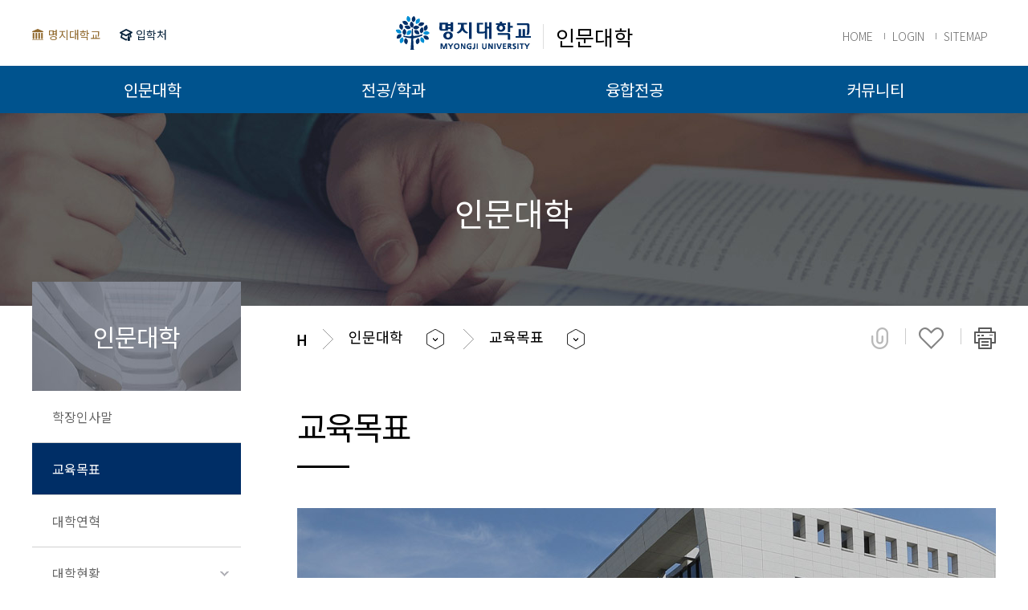

--- FILE ---
content_type: text/html; charset=UTF-8
request_url: https://humanities.mju.ac.kr/humanities/2794/subview.do
body_size: 81161
content:

















    
	
	















<!DOCTYPE HTML>
<!--[if lt IE 7 ]><html dir="ltr" lang="ko" class="no-js ie ie6 lte7 lte8 lte9"><![endif]-->
<!--[if IE 7 ]><html dir="ltr" lang="ko" class="no-js ie ie7 lte7 lte8 lte9"><![endif]--> 
<!--[if IE 8 ]><html dir="ltr" lang="ko" class="no-js ie ie8 lte8 lte9"><![endif]-->
<!--[if IE 9 ]><html dir="ltr" lang="ko" class="no-js ie ie9 lte9"><![endif]-->
<!--[if (gt IE 9)|!(IE)]><!--><html dir="ltr" lang="ko" class="no-js"><!--<![endif]-->
  <head>
	<meta charset="UTF-8">
	<title>교육목표</title>
	



















 












	
	
		
		
		
	



<meta http-equiv="X-UA-Compatible" content="IE=edge">
<meta id="resResponsiveViewport" name="viewport" content="width=device-width, initial-scale=1, minimum-scale=0.5, maximum-scale=1, user-scalable=yes">

	<meta name="apple-mobile-web-app-title" content="교육목표">
	
	<meta name="description" content="교육목표">
	<meta name="keywords" content="">
	<meta property="og:title" content="교육목표">
	<meta property="og:site_name" content="인문대학">
	<meta property="og:url" content="https://humanities.mju.ac.kr:443/humanities/2794/subview.do?">
	<meta property="og:image" content="">
	<meta property="og:description" content="교육목표">
	
	<meta name="twitter:card" content="summary">
	<meta name="twitter:title" content="교육목표">
	<meta name="twitter:url" content="https://humanities.mju.ac.kr:443/humanities/2794/subview.do?">
	<meta name="twitter:image" content="">
	<meta name="twitter:description" content="교육목표">

<meta name="generator" content="K2Web Wizard"> 


 

	<script src="/Web-home/js/jquery-1.9.1.min.js"></script>
	<script src="/Web-home/js/jquery-migrate-1.2.1.js"></script>
	<script src="/Web-home/js/jquery-ui-1.11.0.js"></script>
	<script src="/Web-home/plugin/simplemodal/js/jquery.simplemodal-1.4.4.js"></script>
	
	<script src="/Web-home/js/jquery.blockUI.js"></script>
	<script>
		var urlPattern = ".do";
		var defaultTextSiteId = "humanities";
	</script>
	<script src="/Web-home/js/common.js"></script>
	
	<script src="/Web-home/_UI/js/_lib/modernizr.min.js"></script>
	<script src="/Web-home/_UI/js/_lib/jquery.mCustomScrollbar.js"></script>
	<script src="/Web-home/_UI/js/_lib/jquery.jshowoff.js"></script>
	<script src="/Web-home/_UI/js/_lib/jquery.bxslider.js"></script>
	
	
	<link rel="stylesheet" href="/Web-home/_UI/css/common/mCustomScrollbar.css">
	
	
	
	<script src="/Web-home/_SITES/js/common/common.js"></script>
	<script src="/Web-home/fnct/site/user/js/site_user.js"></script>
	
	<link rel="stylesheet" href="/Web-home/_UI/css/common/blockUI.css">
	<link rel="stylesheet" href="/Web-home/_UI/css/common/normalize.css">
	<link rel="stylesheet" href="/Web-home/_SITES/css/common/common.css">
	<link rel="stylesheet" href="/Web-home/_SITES/css/content/content.css">
	<link rel="stylesheet" href="/Web-home/_UI/css/lang/common_ko.css">
			
	
	
	
	
	
	
	
		
	
	

	
		
		
			<link rel="stylesheet" href="/Web-home/content/skin/skin0/style.css">
		
	
	
	
	
	<link rel="stylesheet" href="/Web-home/_UI/css/guide/responsive.css">
	
		
			<!-- PC + TABLET + MOBILE -->
			<link media="only screen and (max-width: 600px)" href="/Web-home/_UI/css/guide/responsiveMobile.css?v=26700532" rel="stylesheet">
			<link media="only screen and (min-width: 601px) and (max-width: 1023px)" href="/Web-home/_UI/css/guide/responsiveTablet.css?v=26700532" rel="stylesheet">
			<link media="only screen and (min-width: 1024px)" href="/Web-home/_UI/css/guide/responsiveDesktop.css?v=26700532" rel="stylesheet">
		
		
		
		
	
	
	
	 
	
	<link href="/sites/humanities/masterSkin/humanities_baseMasterSub/css/master.css?v=26700532" rel="stylesheet">
	
		
			<!-- PC + TABLET + MOBILE -->
			<link media="only screen and (max-width: 600px)" href="/sites/humanities/masterSkin/humanities_baseMasterSub/css/master_mobile.css?v=26700532" rel="stylesheet">
			<link media="only screen and (min-width: 601px) and (max-width: 1023px)" href="/sites/humanities/masterSkin/humanities_baseMasterSub/css/master_tablet.css?v=26700532" rel="stylesheet">
			<link media="only screen and (min-width: 1024px)" href="/sites/humanities/masterSkin/humanities_baseMasterSub/css/master_desktop.css?v=26700532" rel="stylesheet">
		
		
		
		
	
	
	
	
	
	
		
			<!-- PC + TABLET + MOBILE -->
			<link media="only screen and (max-width: 600px)" href="/sites/humanities/style/css/site_contents_Mobile.css?v=26700532" rel="stylesheet">
			<link media="only screen and (min-width: 601px) and (max-width: 1023px)" href="/sites/humanities/style/css/site_contents_Tablet.css?v=26700532" rel="stylesheet">
			<link media="only screen and (min-width: 1024px)" href="/sites/humanities/style/css/site_contents_Desktop.css?v=26700532" rel="stylesheet">
		
		
		
		
	
	
	
	
	<link rel="stylesheet" href="/Web-home/_SITES/css/fnct/fnct.css?v=26700532">
	
		
			<!-- PC + TABLET + MOBILE -->
			<link media="only screen and (max-width: 600px)" href="/Web-home/_SITES/css/fnct/fnctMobile.css?v=26700532" rel="stylesheet">
			<link media="only screen and (min-width: 601px) and (max-width: 1023px)" href="/Web-home/_SITES/css/fnct/fnctTablet.css?v=26700532" rel="stylesheet">
			<link media="only screen and (min-width: 1024px)" href="/Web-home/_SITES/css/fnct/fnctDesktop.css?v=26700532" rel="stylesheet">
		
		
		
		
	
	
	
		
			<!-- PC + TABLET + MOBILE -->
			<script>
				function adjustStyle(width) {
					var isMobile = true;
					var isTablet = true;
					var $w7viewPort = $("#resResponsiveViewport");
					width = parseInt(width);
					if ( isMobile && (width < 600)) {/*mobile*/
						$("._responsiveObj").removeClass("Desktop");
						$("._responsiveObj").removeClass("Tablet");
						$("._responsiveObj").addClass("Mobile");
						$w7viewPort.attr("content", "width=600, user-scalable=no");
						$("body").css("zoom","1");
					} else if ( isTablet && ((width >= 601) && (width <= 1023)) ) {/*Tablet*/
						$("._responsiveObj").removeClass("Desktop");
						$("._responsiveObj").addClass("Tablet");
						$("._responsiveObj").removeClass("Mobile");
						$w7viewPort.attr("content", "width=1023, user-scalable=no");
						$("body").css("zoom","1");
					} else if ((width > 1024)) {/*Desktop*/
						$("._responsiveObj").addClass("Desktop");
						$("._responsiveObj").removeClass("Tablet");
						$("._responsiveObj").removeClass("Mobile");
						$w7viewPort.attr("content", "width=device-width, initial-scale=1");
						$("body").removeAttr("style");
					}
				}
			</script>
		
		
		
	
	
	<script>
	$(function() {
		if( typeof(window["adjustStyle"]) == "function" ){
			adjustStyle($(this).width());
			
			$(window).resize(function() {
				adjustStyle($(this).width());
			});
		}else{
			$("._responsiveObj").addClass("Desktop");
		}
	});
	</script>
	
	
	
		
		
			<!-- sub,popup,etc -->
		
	
	
	<!-- [M/S RESOURCE] -->
	
	
<link type="text/css" rel="stylesheet" href="/Web-home/fnct/subNavi/subNavi_team/css/style.css" />
<script>
var zoomLevel = 1;
function jf_zoomScrin(zoomVal) {
	if( zoomVal == 0 ) {
		zoomLevel = 1;
	} else {
		zoomLevel += zoomVal;	
	}
	
	$( "body" ).css( { "zoom":zoomLevel, "-moz-transform":"scale(" + zoomLevel + ")" } );
}

function printIt(printThis)
{
    var win = null;
    win = window.open();
    self.focus();
    win.document.open();
    win.document.write(printThis);
    win.document.close();
    win.print();
    win.close();
}
</script>

	
	
<link rel="stylesheet" href="/Web-home/fnct/popup/template/css/popup_total.css">    
<script>
	$(document).ready(function() {
		$(".PZwindow").parent("._obj").css("overflow","visible");
	});
	$(function() {
		var id = "";
		var cookieNm = "";
		
		//레이어 팝업
		if( $( "div.PZwindow._LYR" ).size() > 0 ) {
			//보지않음 처리된 레이어팝업 :  fadeOut
			$( "div.PZwindow._LYR" ).each( function() {
				id = $( this ).attr( "id" ).replace( "PZwindow", "" );
				cookieNm = "popup" + id;
				if( getCookie( cookieNm ) != "done" ) {
					$( '#PZwindow' + id ).fadeIn();
				}
			});
			
			//레이어 팝업창 draggable
			$( "div.PZwindow._LYR" ).draggable(); 
		}
		
		//윈도우팝업
		if( $( "div.PZwindow._WINDOW" ).size() > 0 ) {
			//보지않음 처리되지 않은 윈도우팝업 : window.open
			var mgWidth = "";
			var mgHeight = "";
			var lcTop = "";
			var lcLeft = "";
			var artclSj = "";
			var url = "";
			var windowOption = "";
			$( "div.PZwindow._WINDOW" ).each(function() {
				id = $( this ).attr( "id" ).replace( "PZwindow", "" );
				cookieNm = $( this ).find( "input[id='cookieNm" + id + "']" ).val();
				
				if( getCookie( cookieNm ) != "done" ) {
					mgWidth = $( this ).find( "input[id='mgWidth" + id + "']" ).val();
					mgHeight = parseInt( $( this ).find( "input[id='mgHeight" + id + "']" ).val() ) + 20;
					lcTop = $( this ).find( "input[id='lcTop" + id + "']" ).val();
					lcLeft = $( this ).find( "input[id='lcLeft" + id + "']" ).val();
					artclSj = $( this ).find( "input[id='artclSj" + id + "']" ).val();
					url = kurl( "/popup/" + $( "#popupSiteId" ).val() + "/" + id + "/viewWindowPopup" );
					windowOption = "width=" + mgWidth + "px, height=" + mgHeight + "px, left=" + lcLeft + "px, top=" + lcTop + "px";			
					
					window.open( url, artclSj, windowOption );
				}
			});
		}
	});

	function setCookie( name, value, expiredays ) {
		var todayDate = new Date();
		todayDate.setDate( todayDate.getDate() + expiredays );
		document.cookie = name + "=" + escape( value ) + "; path=/; expires=" + todayDate.toGMTString() + ";"
	}

	function PZwindowClose(popupArtclSeq, obj) {
		if ( $( obj ).attr( "checked" ) ) {
			if( $( obj ).val() == "day" ) {									
				setCookie( "popup" + popupArtclSeq, "done" , 1 ); 
			} else if( $( obj ).val() == "week" ) {									
				setCookie( "popup" + popupArtclSeq, "done" , 7 ); 
			} else if( $( obj ).val() == "none" ) {									
				setCookie( "popup" + popupArtclSeq, "done" , 365 ); 
			}
		}
		
		$( '#PZwindow' + popupArtclSeq ).hide();
	}

	function closeWin(popupArtclSeq){
		$( '#PZwindow' + popupArtclSeq ).fadeOut();
	}
	
	function getCookie(name){
		var nameOfCookie = name + "=";
		var x = 0;
		while ( x != document.cookie.length ){
			var y = ( x + nameOfCookie.length );
			if ( document.cookie.substring( x, y ) == nameOfCookie ) {
				if ( ( endOfCookie=document.cookie.indexOf( ";", y ) ) == -1 )
					endOfCookie = document.cookie.length;
					return unescape( document.cookie.substring( y, endOfCookie ) );
				}
				x = document.cookie.indexOf( " ", x ) + 1;
				if ( x == 0 )
					break;
		}
		
		return "";
	}
</script>
	
	<!-- [FNCT RESOURCE] -->
	
	<!-- [END] -->
	
	
	
		
				
		
		
	
	
	<!-- [SITES:S] -->
	
	
	
	<link href="/sites/humanities/style/css/style.css?v=26700532" rel="stylesheet">

	
		
			<!-- PC + TABLET + MOBILE -->
			<link media="only screen and (max-width: 600px)" href="/sites/humanities/style/css/style_common_Mobile.css?v=26700532" rel="stylesheet">
			<link media="only screen and (min-width: 601px) and (max-width: 1023px)" href="/sites/humanities/style/css/style_common_Tablet.css?v=26700532" rel="stylesheet">
			<link media="only screen and (min-width: 1024px)" href="/sites/humanities/style/css/style_common_Desktop.css?v=26700532" rel="stylesheet">
		
		
		
		
	  
	
	
	
	
	 
	
	<script src="/sites/humanities/masterSkin/humanities_baseMasterSub/js/script.js"></script>
	
	
	
	<script src="/sites/humanities/style/js/script.js"></script>

	





















<!--[if lt IE 9]>

	<script src="//html5shiv.googlecode.com/svn/trunk/html5.js"></script>
	<script src="//ie7-js.googlecode.com/svn/version/2.1(beta4)/IE9.js"></script>
	<script src="//oss.maxcdn.com/libs/respond.js/1.3.0/respond.min.js"></script>

<![endif]-->

	<link href="https://fonts.googleapis.com/css?family=Noto+Sans+KR&display=swap" rel="stylesheet">
	<link href="/sites/style-guide/style/css/style-guide.css" rel="stylesheet">	
	<link href="/sites/humanities/style/css/style.css" rel="stylesheet">	
	<script src="/sites/humanities/style/js/site.js"></script>
	<script src="/sites/humanities/style/js/vendor/slick.min.js"></script>
	<script src="/sites/humanities/style/js/vendor/niceScroll.min.js"></script>
  </head>
  <body class="sub _responsiveObj">

	<!--탑유틸메뉴-->
	<div id="topSec">
	  <div class="topSecInner">
		<div class="util_nav">
		  <ul>
			<li><a href="http://www.mju.ac.kr/" target="_blank" title="새창" class="goto_univ">명지대학교</a></li>
			<li><a href="http://ipsi.mju.ac.kr/" target="_blank" title="새창" class="goto_enter">입학처</a></li>
		  </ul>
		</div>
	  </div>
	</div>
	<!--탑유틸메뉴-->

	<!--헤더-->
	<div id="headerSec">
	  <div class="headerSecInner">
		<!--로고-->
		<div class="logo"><a href="/humanities/index.do"><img src="/sites/humanities/images/common/logo.png" alt="명지대학교"><span>인문대학</span></a></div>
		<!--로고-->
		<!--메인메뉴-->
		<a href="#" class="mMenuOpen">메뉴 열기</a>
		<div id="mainNav">
		  <!--글로벌메뉴-->
		  <div class="global_nav">
			<ul>
			  <li><a href="/humanities/index.do">HOME</a></li>
			  
				
				
				  <!--<li><a href="https://sso1.mju.ac.kr/login.do?redirect_uri=https://humanities.mju.ac.kr/humanities/2794/subview.do" class="topLogin main_login">LOGIN</a></li>-->
				  <li><a href="https://humanities.mju.ac.kr/sso/login?siteId=humanities&redirect_uri=https://humanities.mju.ac.kr/humanities/2794/subview.do" 
						 class="topLogin main_login">LOGIN</a></li>
				
			  
			  <li><a href="/humanities/2805/subview..do">SITEMAP</a></li>
			</ul>
		  </div>
		  <!--글로벌메뉴-->
		  
















    

 
<nav id="menuUItop" class="menuUItop ">
	
	
	
	
	
	
		
		
		
		
			
			
				<div id="top_div" class="top_div div_1">
				<ul id="top_k2wiz_GNB"  class="top_k2wiz_GNB _wizOdr ul_1" >
			
			
			
			<li id="li_1_2788" class="li_1_2788 li_1">
		
		
		
		
		
		
		
		
		
		
		
		
		
		
		
			
			
			
			
			
			
			
		
		
		
		
		

		<a 	href="/humanities/2793/subview.do"
			id="top_k2wiz_GNB_2788" 
			class="top_k2wiz_GNB_2788 a_1 k2wiz_GNB_2589"
			
			
			
			target="_self"
			
			
		>
			
			인문대학
			<input type="hidden" id="menuTitle_2788" value="인문대학"/>
		</a>
		
		 	
		
		
		
		
			
		
		
		
		
	
		
		
		
		
			
			
			
				<div id="top_div_2788" class="top_div_2788 div_2">
				<ul id="top_k2wiz_GNB_ul_2788"  class="top_k2wiz_GNB_ul_2788 _wizOdr ul_2">
			
			
			<li id="li_2_2793" class="li_2_2793 li_2">
		
		
		
		
		
		
		
		
		
		
		
		
		
		
		
		
		
		
		

		<a 	href="/humanities/2793/subview.do"
			id="top_k2wiz_GNB_2793" 
			class="top_k2wiz_GNB_2793 a_2 k2wiz_GNB_2788"
			
			
			
			target="_self"
			
			
		>
			
			학장인사말
			<input type="hidden" id="menuTitle_2793" value="학장인사말"/>
		</a>
		
		 	
		
		
		
		
			
		
		
		
		
	
		
		
		
		
		
			</li>
			<li id="li_2_2794" class="li_2_2794 li_2">
		
		
		
		
		
		
		
		
		
		
		
		
		
		
		
		
		
		

		<a 	href="/humanities/2794/subview.do"
			id="top_k2wiz_GNB_2794" 
			class="top_k2wiz_GNB_2794 a_2 k2wiz_GNB_2788"
			
			
			
			target="_self"
			
			
		>
			
			교육목표
			<input type="hidden" id="menuTitle_2794" value="교육목표"/>
		</a>
		
		 	
		
		
		
		
			
		
		
		
		
	
		
		
		
		
		
			</li>
			<li id="li_2_2795" class="li_2_2795 li_2">
		
		
		
		
		
		
		
		
		
		
		
		
		
		
		
		
		
		

		<a 	href="/humanities/2795/subview.do"
			id="top_k2wiz_GNB_2795" 
			class="top_k2wiz_GNB_2795 a_2 k2wiz_GNB_2788"
			
			
			
			target="_self"
			
			
		>
			
			대학연혁
			<input type="hidden" id="menuTitle_2795" value="대학연혁"/>
		</a>
		
		 	
		
		
		
		
			
		
		
		
		
	
		
		
		
		
		
			</li>
			<li id="li_2_2796" class="li_2_2796 li_2">
		
		
		
		
		
		
		
		
		
		
		
		
		
		
			
			
			
			
			
			
			
		
		
		
		
		

		<a 	href="/humanities/2810/subview.do"
			id="top_k2wiz_GNB_2796" 
			class="top_k2wiz_GNB_2796 a_2 k2wiz_GNB_2788"
			
			
			
			target="_self"
			
			
		>
			
			대학현황
			<input type="hidden" id="menuTitle_2796" value="대학현황"/>
		</a>
		
		 	
		
		
		
		
			
		
		
		
		
	
		
		
		
		
			
			
			
				<div id="top_div_2796" class="top_div_2796 div_3">
				<ul id="top_k2wiz_GNB_ul_2796"  class="top_k2wiz_GNB_ul_2796 _wizOdr ul_3">
			
			
			<li id="li_3_2810" class="li_3_2810 li_3">
		
		
		
		
		
		
		
		
		
		
		
		
		
		
		
		
		
		
		

		<a 	href="/humanities/2810/subview.do"
			id="top_k2wiz_GNB_2810" 
			class="top_k2wiz_GNB_2810 a_3 k2wiz_GNB_2796"
			
			
			
			target="_self"
			
			
		>
			
			교학팀
			<input type="hidden" id="menuTitle_2810" value="교학팀"/>
		</a>
		
		 	
		
		
		
		
			
		
		
		
		
	
		
		
		
		
		
			</li>
			<li id="li_3_2807" class="li_3_2807 li_3">
		
		
		
		
		
		
		
		
		
		
		
		
		
		
		
		
		
		

		<a 	href="/humanities/2807/subview.do"
			id="top_k2wiz_GNB_2807" 
			class="top_k2wiz_GNB_2807 a_3 k2wiz_GNB_2796"
			
			
			
			target="_self"
			
			
		>
			
			교원현황
			<input type="hidden" id="menuTitle_2807" value="교원현황"/>
		</a>
		
		 	
		
		
		
		
			
		
		
		
		
	
		
		
		
		
		
			</li>
			<li id="li_3_2808" class="li_3_2808 li_3">
		
		
		
		
		
		
		
		
		
		
		
		
		
		
		
		
		
		

		<a 	href="/humanities/2808/subview.do"
			id="top_k2wiz_GNB_2808" 
			class="top_k2wiz_GNB_2808 a_3 k2wiz_GNB_2796"
			
			
			
			target="_self"
			
			
		>
			
			학생현황
			<input type="hidden" id="menuTitle_2808" value="학생현황"/>
		</a>
		
		 	
		
		
		
		
			
		
		
		
		
	
		
		
		
		
		
			</li>
			<li id="li_3_2809" class="li_3_2809 li_3">
		
		
		
		
		
		
		
		
		
		
		
		
		
		
		
		
		
		

		<a 	href="/humanities/2809/subview.do"
			id="top_k2wiz_GNB_2809" 
			class="top_k2wiz_GNB_2809 a_3 k2wiz_GNB_2796"
			
			
			
			target="_self"
			
			
		>
			
			주요시설
			<input type="hidden" id="menuTitle_2809" value="주요시설"/>
		</a>
		
		 	
		
		
		
		
			
		
		
		
		
	
		
		
		
		
		
		
			
						</li>
					</ul>
				</div>
			
			</li>
			<li id="li_2_2797" class="li_2_2797 li_2">
		
		
		
		
		
		
		
		
		
		
		
		
		
		
		
		
		

		<a 	href="/humanities/2797/subview.do"
			id="top_k2wiz_GNB_2797" 
			class="top_k2wiz_GNB_2797 a_2 k2wiz_GNB_2788"
			
			
			
			target="_self"
			
			
		>
			
			오시는 길
			<input type="hidden" id="menuTitle_2797" value="오시는 길"/>
		</a>
		
		 	
		
		
		
		
			
		
		
		
		
	
		
		
		
		
		
		
			
						</li>
					</ul>
				</div>
			
			</li>
			<li id="li_1_2789" class="li_1_2789 li_1">
		
		
		
		
		
		
		
		
		
		
		
		
		
			
			
			
			
			
			
			
		
		
		
		
		
			
			
		

		<a 	href="https://mju.ac.kr/mjukr/510/subview.do"
			id="top_k2wiz_GNB_2789" 
			class="top_k2wiz_GNB_2789 a_1 k2wiz_GNB_2589"
			
			
			
			target="_blank"
			
			
		>
			
			전공/학과
			<input type="hidden" id="menuTitle_2789" value="전공/학과"/>
		</a>
		
		 	
		
		
		
		
			
		
		
		
		
	
		
		
		
		
			
			
			
				<div id="top_div_2789" class="top_div_2789 div_2">
				<ul id="top_k2wiz_GNB_ul_2789"  class="top_k2wiz_GNB_ul_2789 _wizOdr ul_2">
			
			
			<li id="li_2_2811" class="li_2_2811 li_2">
		
		
		
		
		
		
		
		
		
		
		
		
		
		
		
		
		
		
		
			
			
		

		<a 	href="https://mju.ac.kr/mjukr/510/subview.do"
			id="top_k2wiz_GNB_2811" 
			class="top_k2wiz_GNB_2811 a_2 k2wiz_GNB_2789"
			
			
			
			target="_blank"
			
			
		>
			
			국어국문학전공
			<input type="hidden" id="menuTitle_2811" value="국어국문학전공"/>
		</a>
		
		 	
		
		
		
		
			
		
		
		
		
	
		
		
		
		
		
			</li>
			<li id="li_2_2812" class="li_2_2812 li_2">
		
		
		
		
		
		
		
		
		
		
		
		
		
		
		
		
		
		
			
			
		

		<a 	href="https://mju.ac.kr/mjukr/517/subview.do"
			id="top_k2wiz_GNB_2812" 
			class="top_k2wiz_GNB_2812 a_2 k2wiz_GNB_2789"
			
			
			
			target="_blank"
			
			
		>
			
			영어영문학전공
			<input type="hidden" id="menuTitle_2812" value="영어영문학전공"/>
		</a>
		
		 	
		
		
		
		
			
		
		
		
		
	
		
		
		
		
		
			</li>
			<li id="li_2_2813" class="li_2_2813 li_2">
		
		
		
		
		
		
		
		
		
		
		
		
		
		
		
		
		
		
			
			
		

		<a 	href="https://mju.ac.kr/mjukr/524/subview.do"
			id="top_k2wiz_GNB_2813" 
			class="top_k2wiz_GNB_2813 a_2 k2wiz_GNB_2789"
			
			
			
			target="_blank"
			
			
		>
			
			중어중문학전공
			<input type="hidden" id="menuTitle_2813" value="중어중문학전공"/>
		</a>
		
		 	
		
		
		
		
			
		
		
		
		
	
		
		
		
		
		
			</li>
			<li id="li_2_2814" class="li_2_2814 li_2">
		
		
		
		
		
		
		
		
		
		
		
		
		
		
		
		
		
		
			
			
		

		<a 	href="https://mju.ac.kr/mjukr/531/subview.do"
			id="top_k2wiz_GNB_2814" 
			class="top_k2wiz_GNB_2814 a_2 k2wiz_GNB_2789"
			
			
			
			target="_blank"
			
			
		>
			
			일어일문학전공
			<input type="hidden" id="menuTitle_2814" value="일어일문학전공"/>
		</a>
		
		 	
		
		
		
		
			
		
		
		
		
	
		
		
		
		
		
			</li>
			<li id="li_2_2815" class="li_2_2815 li_2">
		
		
		
		
		
		
		
		
		
		
		
		
		
		
		
		
		
		
			
			
		

		<a 	href="https://mju.ac.kr/mjukr/551/subview.do"
			id="top_k2wiz_GNB_2815" 
			class="top_k2wiz_GNB_2815 a_2 k2wiz_GNB_2789"
			
			
			
			target="_blank"
			
			
		>
			
			아랍지역학전공
			<input type="hidden" id="menuTitle_2815" value="아랍지역학전공"/>
		</a>
		
		 	
		
		
		
		
			
		
		
		
		
	
		
		
		
		
		
			</li>
			<li id="li_2_2816" class="li_2_2816 li_2">
		
		
		
		
		
		
		
		
		
		
		
		
		
		
		
		
		
		
			
			
		

		<a 	href="https://mju.ac.kr/mjukr/571/subview.do"
			id="top_k2wiz_GNB_2816" 
			class="top_k2wiz_GNB_2816 a_2 k2wiz_GNB_2789"
			
			
			
			target="_blank"
			
			
		>
			
			문예창작학과
			<input type="hidden" id="menuTitle_2816" value="문예창작학과"/>
		</a>
		
		 	
		
		
		
		
			
		
		
		
		
	
		
		
		
		
		
			</li>
			<li id="li_2_2817" class="li_2_2817 li_2">
		
		
		
		
		
		
		
		
		
		
		
		
		
		
		
		
		
		
			
			
		

		<a 	href="https://mju.ac.kr/mjukr/544/subview.do"
			id="top_k2wiz_GNB_2817" 
			class="top_k2wiz_GNB_2817 a_2 k2wiz_GNB_2789"
			
			
			
			target="_blank"
			
			
		>
			
			문헌정보학전공
			<input type="hidden" id="menuTitle_2817" value="문헌정보학전공"/>
		</a>
		
		 	
		
		
		
		
			
		
		
		
		
	
		
		
		
		
		
			</li>
			<li id="li_2_2818" class="li_2_2818 li_2">
		
		
		
		
		
		
		
		
		
		
		
		
		
		
		
		
		
		
			
			
		

		<a 	href="https://mju.ac.kr/mjukr/538/subview.do"
			id="top_k2wiz_GNB_2818" 
			class="top_k2wiz_GNB_2818 a_2 k2wiz_GNB_2789"
			
			
			
			target="_blank"
			
			
		>
			
			사학과
			<input type="hidden" id="menuTitle_2818" value="사학과"/>
		</a>
		
		 	
		
		
		
		
			
		
		
		
		
	
		
		
		
		
		
			</li>
			<li id="li_2_2819" class="li_2_2819 li_2">
		
		
		
		
		
		
		
		
		
		
		
		
		
		
		
		
		
		
			
			
		

		<a 	href="https://mju.ac.kr/mjukr/565/subview.do"
			id="top_k2wiz_GNB_2819" 
			class="top_k2wiz_GNB_2819 a_2 k2wiz_GNB_2789"
			
			
			
			target="_blank"
			
			
		>
			
			철학과
			<input type="hidden" id="menuTitle_2819" value="철학과"/>
		</a>
		
		 	
		
		
		
		
			
		
		
		
		
	
		
		
		
		
		
			</li>
			<li id="li_2_2820" class="li_2_2820 li_2">
		
		
		
		
		
		
		
		
		
		
		
		
		
		
		
		
		
		
			
			
		

		<a 	href="https://mju.ac.kr/mjukr/558/subview.do"
			id="top_k2wiz_GNB_2820" 
			class="top_k2wiz_GNB_2820 a_2 k2wiz_GNB_2789"
			
			
			
			target="_blank"
			
			
		>
			
			미술사학과
			<input type="hidden" id="menuTitle_2820" value="미술사학과"/>
		</a>
		
		 	
		
		
		
		
			
		
		
		
		
	
		
		
		
		
		
			</li>
			<li id="li_2_9736" class="li_2_9736 li_2">
		
		
		
		
		
		
		
		
		
		
		
		
		
		
		
		
		
		
			
			
		

		<a 	href="https://mju.ac.kr/mjukr/5397/subview.do"
			id="top_k2wiz_GNB_9736" 
			class="top_k2wiz_GNB_9736 a_2 k2wiz_GNB_2789"
			
			
			
			target="_self"
			
			
		>
			
			글로벌한국어학전공(외)
			<input type="hidden" id="menuTitle_9736" value="글로벌한국어학전공(외)"/>
		</a>
		
		 	
		
		
		
		
			
		
		
		
		
	
		
		
		
		
		
			</li>
			<li id="li_2_9737" class="li_2_9737 li_2">
		
		
		
		
		
		
		
		
		
		
		
		
		
		
		
		
		
		
			
			
		

		<a 	href="https://mju.ac.kr/mjukr/5403/subview.do"
			id="top_k2wiz_GNB_9737" 
			class="top_k2wiz_GNB_9737 a_2 k2wiz_GNB_2789"
			
			
			
			target="_self"
			
			
		>
			
			글로벌문화콘텐츠학전공(외)
			<input type="hidden" id="menuTitle_9737" value="글로벌문화콘텐츠학전공(외)"/>
		</a>
		
		 	
		
		
		
		
			
		
		
		
		
	
		
		
		
		
		
			</li>
			<li id="li_2_9738" class="li_2_9738 li_2">
		
		
		
		
		
		
		
		
		
		
		
		
		
		
		
		
		
		
			
			
		

		<a 	href="https://mju.ac.kr/mjukr/9729/subview.do"
			id="top_k2wiz_GNB_9738" 
			class="top_k2wiz_GNB_9738 a_2 k2wiz_GNB_2789"
			
			
			
			target="_self"
			
			
		>
			
			미술사·역사학전공
			<input type="hidden" id="menuTitle_9738" value="미술사·역사학전공"/>
		</a>
		
		 	
		
		
		
		
			
		
		
		
		
	
		
		
		
		
		
		
			
						</li>
					</ul>
				</div>
			
			</li>
			<li id="li_1_2790" class="li_1_2790 li_1">
		
		
		
		
		
		
		
		
		
		
		
		
		
			
			
			
			
			
			
			
		
		
		
		
		

		<a 	href="/humanities/3267/subview.do"
			id="top_k2wiz_GNB_2790" 
			class="top_k2wiz_GNB_2790 a_1 k2wiz_GNB_2589"
			
			
			
			target="_self"
			
			
		>
			
			융합전공
			<input type="hidden" id="menuTitle_2790" value="융합전공"/>
		</a>
		
		 	
		
		
		
		
			
		
		
		
		
	
		
		
		
		
			
			
			
				<div id="top_div_2790" class="top_div_2790 div_2">
				<ul id="top_k2wiz_GNB_ul_2790"  class="top_k2wiz_GNB_ul_2790 _wizOdr ul_2">
			
			
			<li id="li_2_3267" class="li_2_3267 li_2">
		
		
		
		
		
		
		
		
		
		
		
		
		
		
		
		
		
		
		

		<a 	href="/humanities/3267/subview.do"
			id="top_k2wiz_GNB_3267" 
			class="top_k2wiz_GNB_3267 a_2 k2wiz_GNB_2790"
			
			
			
			target="_self"
			
			
		>
			
			인문ICT콘텐츠
			<input type="hidden" id="menuTitle_3267" value="인문ICT콘텐츠"/>
		</a>
		
		 	
		
		
		
		
			
		
		
		
		
	
		
		
		
		
		
			</li>
			<li id="li_2_9735" class="li_2_9735 li_2">
		
		
		
		
		
		
		
		
		
		
		
		
		
		
		
		
		
		

		<a 	href="/humanities/9735/subview.do"
			id="top_k2wiz_GNB_9735" 
			class="top_k2wiz_GNB_9735 a_2 k2wiz_GNB_2790"
			
			
			
			target="_self"
			
			
		>
			
			융합예술학
			<input type="hidden" id="menuTitle_9735" value="융합예술학"/>
		</a>
		
		 	
		
		
		
		
			
		
		
		
		
	
		
		
		
		
		
		
			
						</li>
					</ul>
				</div>
			
			</li>
			<li id="li_1_2791" class="li_1_2791 li_1">
		
		
		
		
		
		
		
		
		
		
		
		
		
			
			
			
			
			
			
			
		
		
		
		
		

		<a 	href="/humanities/2801/subview.do"
			id="top_k2wiz_GNB_2791" 
			class="top_k2wiz_GNB_2791 a_1 k2wiz_GNB_2589"
			
			
			
			target="_self"
			
			
		>
			
			커뮤니티
			<input type="hidden" id="menuTitle_2791" value="커뮤니티"/>
		</a>
		
		 	
		
		
		
		
			
		
		
		
		
	
		
		
		
		
			
			
			
				<div id="top_div_2791" class="top_div_2791 div_2">
				<ul id="top_k2wiz_GNB_ul_2791"  class="top_k2wiz_GNB_ul_2791 _wizOdr ul_2">
			
			
			<li id="li_2_2801" class="li_2_2801 li_2">
		
		
		
		
		
		
		
		
		
		
		
		
		
		
		
		
		
		
		

		<a 	href="/humanities/2801/subview.do"
			id="top_k2wiz_GNB_2801" 
			class="top_k2wiz_GNB_2801 a_2 k2wiz_GNB_2791"
			
			
			
			target="_self"
			
			
		>
			
			공지사항
			<input type="hidden" id="menuTitle_2801" value="공지사항"/>
		</a>
		
		 	
		
		
		
		
			
		
		
		
		
	
		
		
		
		
		
			</li>
			<li id="li_2_2803" class="li_2_2803 li_2">
		
		
		
		
		
		
		
		
		
		
		
		
		
		
		
		
		
		

		<a 	href="/humanities/2803/subview.do"
			id="top_k2wiz_GNB_2803" 
			class="top_k2wiz_GNB_2803 a_2 k2wiz_GNB_2791"
			
			
			
			target="_self"
			
			
		>
			
			FAQ
			<input type="hidden" id="menuTitle_2803" value="FAQ"/>
		</a>
		
		 	
		
		
		
		
			
		
		
		
		
	
		
		
		
		
		
			</li>
			<li id="li_2_2804" class="li_2_2804 li_2">
		
		
		
		
		
		
		
		
		
		
		
		
		
		
		
		
		
		

		<a 	href="/humanities/2804/subview.do"
			id="top_k2wiz_GNB_2804" 
			class="top_k2wiz_GNB_2804 a_2 k2wiz_GNB_2791"
			
			
			
			target="_self"
			
			
		>
			
			업무 자료실
			<input type="hidden" id="menuTitle_2804" value="업무 자료실"/>
		</a>
		
		 	
		
		
		
		
			
		
		
		
		
	
		
		
		
		
		
			</li>
			<li id="li_2_2802" class="li_2_2802 li_2">
		
		
		
		
		
		
		
		
		
		
		
		
		
		
		
		
		
		

		<a 	href="/humanities/2802/subview.do"
			id="top_k2wiz_GNB_2802" 
			class="top_k2wiz_GNB_2802 a_2 k2wiz_GNB_2791"
			
			
			
			target="_self"
			
			
		>
			
			인문대 행사
			<input type="hidden" id="menuTitle_2802" value="인문대 행사"/>
		</a>
		
		 	
		
		
		
		
			
		
		
		
		
	
		
		
		
		
		
			</li>
			<li id="li_2_11081" class="li_2_11081 li_2">
		
		
		
		
		
		
		
		
		
		
		
		
		
		
		
		
		
		

		<a 	href="/humanities/11081/subview.do"
			id="top_k2wiz_GNB_11081" 
			class="top_k2wiz_GNB_11081 a_2 k2wiz_GNB_2791"
			
			
			
			target="_self"
			
			
		>
			
			비교과프로그램
			<input type="hidden" id="menuTitle_11081" value="비교과프로그램"/>
		</a>
		
		 	
		
		
		
		
			
		
		
		
		
	
		
		
		
		
		
		
			
						</li>
					</ul>
				</div>
			
			</li>
			<li id="li_1_2792" class="li_1_2792 li_1">
		
		
		
		
		
		
		
		
		
		
		
		
		
			
			
			
			
			
			
			
		
		
		
		
		

		<a 	href="/humanities/2805/subview.do"
			id="top_k2wiz_GNB_2792" 
			class="top_k2wiz_GNB_2792 a_1 k2wiz_GNB_2589"
			
			
			
			target="_self"
			
			
		>
			
			사이트맵
			<input type="hidden" id="menuTitle_2792" value="사이트맵"/>
		</a>
		
		 	
		
		
		
		
			
		
		
		
		
	
		
		
		
		
			
			
			
				<div id="top_div_2792" class="top_div_2792 div_2">
				<ul id="top_k2wiz_GNB_ul_2792"  class="top_k2wiz_GNB_ul_2792 _wizOdr ul_2">
			
			
			<li id="li_2_2805" class="li_2_2805 li_2">
		
		
		
		
		
		
		
		
		
		
		
		
		
		
		
		
		
		
		

		<a 	href="/humanities/2805/subview.do"
			id="top_k2wiz_GNB_2805" 
			class="top_k2wiz_GNB_2805 a_2 k2wiz_GNB_2792"
			
			
			
			target="_self"
			
			
		>
			
			사이트맵
			<input type="hidden" id="menuTitle_2805" value="사이트맵"/>
		</a>
		
		 	
		
		
		
		
			
		
		
		
		
	
		
		
		
		
		
			</li>
			<li id="li_2_2821" class="li_2_2821 li_2">
		
		
		
		
		
		
		
		
		
		
		
		
		
		
		
		
		
		

		<a 	href="/humanities/2821/subview.do"
			id="top_k2wiz_GNB_2821" 
			class="top_k2wiz_GNB_2821 a_2 k2wiz_GNB_2792"
			
			
			
			target="_self"
			
			
		>
			
			로그인
			<input type="hidden" id="menuTitle_2821" value="로그인"/>
		</a>
		
		 	
		
		
		
		
			
		
		
		
		
			
				</li>
			</ul>
			</div>
			
		
	

	
				</li>
			</ul>
		</div>
	
</nav>

<script>
$(document).ready(function() {
	$("#menuUItop").find("li").children("div").addClass("_childDiv");
	$("._childDiv").parent("li").addClass("_useChildDiv");
});
</script>
		  <a href="#" class="mMenuClose">메뉴 닫기</a>
		</div>
		<!--메인메뉴-->
	  </div>
	</div>
	<!--헤더-->

	<!--서브비주얼-->
	<div id="sub_visual">
	  <div class="title">
		인문대학
	  </div>
	</div>	
	<!--서브비주얼-->

	<!--바디-->
	<div id="bodySec">
	  <div id="wrapContent" class="subContainer">
		<div id="sideA">
		  
















    

 
<nav id="menuUIsub" class="menuUIsub ">
	
	
	
	
		<div class="menuSubTitleUI menuSubTitleUI2788" id="menuSubTitleUI2788">
			<h2>인문대학</h2>
		</div>
	
	
	
		
		
		
		
			
			
				<div id="sub_div" class="sub_div div_2">
				<ul id="sub_k2wiz_GNB"  class="sub_k2wiz_GNB _wizOdr ul_2" >
			
			
			
			<li id="li_2_2793" class="li_2_2793 li_2">
		
		
		
		
		
		
		
		
		
		
		
		
		
		
		
		
		
		
		

		<a 	href="/humanities/2793/subview.do"
			id="sub_k2wiz_GNB_2793" 
			class="sub_k2wiz_GNB_2793 a_2 k2wiz_GNB_2788"
			
			
			
			target="_self"
			
			
		>
			
			학장인사말
			<input type="hidden" id="menuTitle_2793" value="학장인사말"/>
		</a>
		
		 	
		
		
		
		
		
			
		
		
		
	
		
		
		
		
		
			</li>
			<li id="li_2_2794" class="li_2_2794 li_2">
		
		
		
		
		
		
		
		
		
		
		
		
		
		
		
		
		
		

		<a 	href="/humanities/2794/subview.do"
			id="sub_k2wiz_GNB_2794" 
			class="sub_k2wiz_GNB_2794 a_2 k2wiz_GNB_2788"
			
			
			
			target="_self"
			
			
		>
			
			교육목표
			<input type="hidden" id="menuTitle_2794" value="교육목표"/>
		</a>
		
		 	
		
		
		
		
		
			
		
		
		
	
		
		
		
		
		
			</li>
			<li id="li_2_2795" class="li_2_2795 li_2">
		
		
		
		
		
		
		
		
		
		
		
		
		
		
		
		
		
		

		<a 	href="/humanities/2795/subview.do"
			id="sub_k2wiz_GNB_2795" 
			class="sub_k2wiz_GNB_2795 a_2 k2wiz_GNB_2788"
			
			
			
			target="_self"
			
			
		>
			
			대학연혁
			<input type="hidden" id="menuTitle_2795" value="대학연혁"/>
		</a>
		
		 	
		
		
		
		
		
			
		
		
		
	
		
		
		
		
		
			</li>
			<li id="li_2_2796" class="li_2_2796 li_2">
		
		
		
		
		
		
		
		
		
		
		
		
		
		
			
			
			
			
			
			
			
		
		
		
		
		

		<a 	href="/humanities/2810/subview.do"
			id="sub_k2wiz_GNB_2796" 
			class="sub_k2wiz_GNB_2796 a_2 k2wiz_GNB_2788"
			
			
			
			target="_self"
			
			
		>
			
			대학현황
			<input type="hidden" id="menuTitle_2796" value="대학현황"/>
		</a>
		
		 	
		
		
		
		
		
			
		
		
		
	
		
		
		
		
			
			
			
				<div id="sub_div_2796" class="sub_div_2796 div_3">
				<ul id="sub_k2wiz_GNB_ul_2796"  class="sub_k2wiz_GNB_ul_2796 _wizOdr ul_3">
			
			
			<li id="li_3_2810" class="li_3_2810 li_3">
		
		
		
		
		
		
		
		
		
		
		
		
		
		
		
		
		
		
		

		<a 	href="/humanities/2810/subview.do"
			id="sub_k2wiz_GNB_2810" 
			class="sub_k2wiz_GNB_2810 a_3 k2wiz_GNB_2796"
			
			
			
			target="_self"
			
			
		>
			
			교학팀
			<input type="hidden" id="menuTitle_2810" value="교학팀"/>
		</a>
		
		 	
		
		
		
		
		
			
		
		
		
	
		
		
		
		
		
			</li>
			<li id="li_3_2807" class="li_3_2807 li_3">
		
		
		
		
		
		
		
		
		
		
		
		
		
		
		
		
		
		

		<a 	href="/humanities/2807/subview.do"
			id="sub_k2wiz_GNB_2807" 
			class="sub_k2wiz_GNB_2807 a_3 k2wiz_GNB_2796"
			
			
			
			target="_self"
			
			
		>
			
			교원현황
			<input type="hidden" id="menuTitle_2807" value="교원현황"/>
		</a>
		
		 	
		
		
		
		
		
			
		
		
		
	
		
		
		
		
		
			</li>
			<li id="li_3_2808" class="li_3_2808 li_3">
		
		
		
		
		
		
		
		
		
		
		
		
		
		
		
		
		
		

		<a 	href="/humanities/2808/subview.do"
			id="sub_k2wiz_GNB_2808" 
			class="sub_k2wiz_GNB_2808 a_3 k2wiz_GNB_2796"
			
			
			
			target="_self"
			
			
		>
			
			학생현황
			<input type="hidden" id="menuTitle_2808" value="학생현황"/>
		</a>
		
		 	
		
		
		
		
		
			
		
		
		
	
		
		
		
		
		
			</li>
			<li id="li_3_2809" class="li_3_2809 li_3">
		
		
		
		
		
		
		
		
		
		
		
		
		
		
		
		
		
		

		<a 	href="/humanities/2809/subview.do"
			id="sub_k2wiz_GNB_2809" 
			class="sub_k2wiz_GNB_2809 a_3 k2wiz_GNB_2796"
			
			
			
			target="_self"
			
			
		>
			
			주요시설
			<input type="hidden" id="menuTitle_2809" value="주요시설"/>
		</a>
		
		 	
		
		
		
		
		
			
		
		
		
	
		
		
		
		
		
		
			
						</li>
					</ul>
				</div>
			
			</li>
			<li id="li_2_2797" class="li_2_2797 li_2">
		
		
		
		
		
		
		
		
		
		
		
		
		
		
		
		
		

		<a 	href="/humanities/2797/subview.do"
			id="sub_k2wiz_GNB_2797" 
			class="sub_k2wiz_GNB_2797 a_2 k2wiz_GNB_2788"
			
			
			
			target="_self"
			
			
		>
			
			오시는 길
			<input type="hidden" id="menuTitle_2797" value="오시는 길"/>
		</a>
		
		 	
		
		
		
		
		
			
		
		
		
	

	
				</li>
			</ul>
		</div>
	
</nav>

<script>
$(document).ready(function() {
	$("#menuUIsub").find("li").children("div").addClass("_childDiv");
	$("._childDiv").parent("li").addClass("_useChildDiv");
});
</script>
		</div>
		<div id="sideB">
		  <!--페이지내비-->
		  <div id="page_nav">
			<div class="inner">
			  <!-- subNavi-->
			  <div id="submenuNavigation">
				<ul class="_wizOdr">
				  <li><div class="navHome">홈</div></li>
				  <li><div class="navTitle" id="pagetitle1"></div>
					<div class="navDiv">
					  <div id="navUldep01">
					  </div>
					</div>
				  </li>
				  <li><div class="navTitle" id="pagetitle2"></div>
					<div class="navDiv">
					  <div id="navUldep02">
					  </div>
					</div>
				  </li>
				  <li>
					<div class="navTitle" id="pagetitle3"></div>
					<div class="navDiv">
					  <div id="navUldep03">
					  </div>
					</div>
				  </li>
				</ul>
			  </div>
			  <!-- //subNavi-->
			  


















<script src="/Web-home/_UI/js/common/sns.js"></script>
<!-- <script src="/Web-home/_UI/js/common/favorite.js"></script> -->
    
<div class="_fnctWrap" id="_subNavi">
	
	
	<ul id="_globalUl">
		<li class="share">
			<a onclick="javascript:jf_currentUrl();" href="#this">공유</a>
            <div class="box_sns" style="display: none;">
                <button type="button" class="close">닫기</button>
                <dl class="list_sns">
                    <dt>보내기</dt>
                    <dd>
                        <ul>
                            <li class="btn_fb first"><a href="" onclick="javascript:shareFacebook();" title="페이스북">페이스북</a></li>
                            <li class="btn_tw"><a href="" onclick="javascript:shareTwitter();" title="트위터">트위터</a></li>
                            <li class="btn_ks"><a href="" onclick="javascript:shareKakaoStory();" title="카카오스토리">카카오스토리</a></li> 
                            <li class="btn_na last"><a href="" onclick="javascript:shareNaver();" title="네이버블로그">네이버블로그</a></li>
                        </ul>
                    </dd>
                </dl>
                <dl class="list_share last">
                    <dt>URL 주소</dt>
                    <dd>
                        <ul>
                            <li class="first">
                            <label for="sns_comment" class="labelH floatL">SNS 공유주소 입력</label>
                            <input type="text" id="sns_comment" name="sns_comment" title="SNS 공유주소 입력" readonly=""></li>
                            <li class="last">
								<a onclick="javascript:jf_copy_to_clipboard();" href="#this" title="공유주소 복사">복사</a></li>

<!-- 							<a href="javascript:jf_copy_to_clipboard();" title="공유주소 복사">복사</a> -->
                        </ul>
                    </dd>
                </dl>
            </div>
		</li>
		<li class="bookmark">
			<a href="#this" class="btnFavorite">즐겨찾기</a>
			<div class="favoriteWrap" style="display: none;">
				<h4>즐겨찾는 메뉴</h4>
				<p class="favoriteTitle"><strong>현재 페이지를 즐겨찾는 메뉴로 등록하시겠습니까?</strong>(즐겨찾는 메뉴는 최근 등록한 5개 메뉴가 노출됩니다)</p>          
				<div class="addF"><a href="#">메뉴 추가하기</a></div>
				<div class="resetF" style="display: none;"><a href="#">초기화</a></div>
				<a href="#" class="favoriteClose">닫기</a>
			</div>
		</li>
		<li class="print">
			
            <a href="#this" onclick="print()">페이지 인쇄</a>
        </li>
	</ul>
</div>



			</div>
		  </div>
		  <!--페이지내비-->	  
		  <h1>
			교육목표
		  </h1>
		  <!--모바일용메뉴-->
		  <div id="mobileTabmenu">
			<div class="navTitle" id="pagetitle4"></div>
			<div class="navDiv">
			  <div id="navUldep04">
			  </div>
			</div>


			<div class="navTitle" id="pagetitle5"></div>
			<div class="navDiv">
			  <div id="navUldep05">
			  </div>
			</div>		
		  </div>
		  <!--모바일용메뉴-->

		  
















    

 
<nav id="menuUItab" class="menuUItab ">
	
	
	
	
	
	

	
</nav>

<script>
$(document).ready(function() {
	$("#menuUItab").find("li").children("div").addClass("_childDiv");
	$("._childDiv").parent("li").addClass("_useChildDiv");
});
</script>
		  <input type="hidden" id="multiContentEditorYn" value="Y"/><div id="contentsEditHtml">
	
	
	<input type="hidden" id="siteIdVal" value="humanities"/>
	
	<div class="contntMaster">
		<!--

		/WEB-INF/jsp/k2web/com/cop/site/layout.jsp<br>
		humanities_baseMasterSub

		-->
	</div>
	
	

















	
	
	
	
	
	<script>
		$(function(){
			$("body").addClass("_msMain");
			
			//*** 메뉴 활성화 ********************************************//
			if($("#pathMenuSeqs").size() > 0){
				var pathMenuSeqs = $("#pathMenuSeqs").val().split(",");
				var tempClass = "";
				$(".top_k2wiz_GNB").each(function(){
					$(this).find(".li_1").each(function(i){
						for(var j=0;j<pathMenuSeqs.length;j++){
							var menuSeq = pathMenuSeqs[j];
							var activeTop = $(".top_k2wiz_GNB_"+menuSeq);
							var activeSub = $(".sub_k2wiz_GNB_"+menuSeq);
							var activeTab = $(".tab_k2wiz_GNB_"+menuSeq);
							
							$(activeTop).addClass("_active");
							$(activeSub).addClass("_active");
							$(activeTab).addClass("_active");
							
							$(activeTop).parent(".li_1").addClass("_active _menuOn");
							$(activeSub).parent("li").addClass("_active");
							$(activeTab).parent("li").addClass("_active");
						}
						
						if( $(this).hasClass("_menuOn") ){
							tempClass = "eQ";
							var num = i+1;
							if(num<10){
								tempClass += "0"+num;
							}else{
								tempClass += num;
							}
						}
					});
				});
				
				$("body").addClass(tempClass);
				
				var findmenuUItop = $(".menuUItop").length;
				if (findmenuUItop > 0 ) {
					$(".menuUItop").find("li").children("div").addClass("_childDiv");
					$("._childDiv").parent("li").addClass("_useChildDiv");
				} else {
					//console.log("없다");
				}
			}
			
			$(".menuUItop,.menuUIsub,.menuUItab").each(function(){
				//$(this).removeAttr("id");
				$(this).find("div,ul,li").removeAttr("id");
			});
			
			$(".menuUItop ul.ul_1 li.li_1 .div_2").append("<span class=\"navGab\"></span>");
		});
	</script>
	
	
	<input type="hidden" id="pathMenuSeqs" value="2589,2788,2794"/>

	
	
	
	<script src="/Web-home/js/visitLog.js"></script>
	<script>
		/*================================================
		contents screen height getting
		================================================*/
		function _conArticleInit() {
			_conArticleContent = document.getElementById('_contentBuilder');
			_conArticleHeight = _lastObjHeight() + 'px';
			
			if($("._contentBuilder > .multipleDiv").length > 0){
				divHeight = 0;
				/* $("._contentBuilder > .multipleDiv").each(function(){
					divHeight += $(this).outerHeight();
				}); */
				_conArticleHeight = 'auto';
			}
			if(_conArticleContent.style.height != _conArticleHeight)
				_conArticleContent.style.height = _conArticleHeight;
		}
		
		function _lastObjHeight(obj) {
			var lastObjHeight = 0;
			var selector = "._contentBuilder > ._obj";
			if($("._contentBuilder").find(".multipleContentsDiv").length > 0){
				selector = "._contentBuilder > .multipleDiv._selDiv > .multipleContentsDiv > ._obj";
			}
			selector += ":not([class*='_readyDel']";
			if( obj!=null && obj!=undefined && $(obj).size()>0 ) {
				selector += ",[id='" + $(obj).attr("id") + "']";
			}
			selector += ")";
			
			if($(selector).size() > 0){ 
				var objHeight = 0;
				$(selector).each(function(i){
					objHeight = $(this).position().top + $(this).outerHeight();
					
					if(lastObjHeight < objHeight){
						lastObjHeight = objHeight;
					}
				});
			}
			
			return lastObjHeight;
		}
		
		$(document).ready(function(){
			var editMode = $("#editMode").val();
			if(editMode == null || editMode == ''){
				editMode = 'basic';
			}
			$("#_contentBuilder").addClass("_k2__WiZaRd_" + editMode.toLowerCase());
			
			if($("#_contentBuilder").hasClass("_k2__WiZaRd_general")) {
				$("body").removeClass("_msMain");
			} else {
				$("body").addClass("_msMain");
				$(window).on("load resize scroll", function() {
					_conArticleInit();
				});
			}
		});	
		
		$(document).on("click", "._fnctAdmin ", function(){
			if($("body").find("div").hasClass("blockUI")) {
				$("body").css("overflow-y","");
			}else{
				$("body").css("overflow-y","hidden");
			}
		});
	</script>
	
	<input id="editMode" type="hidden" value="GENERAL">
	
	
	
	<article id="_contentBuilder" class="_contentBuilder">
		
		
			

















<div class="multipleDiv _selDiv" id="multipleDiv_humanities_36"> 
 <div class="multipleContentsDiv clear-fix" id="multipleContentsDiv_humanities_36"> 
  <div class="_obj _objTag" id="menu2794_obj38" style=""> 
   <div class="objTag"> 
    <div class="boxStyle widthImg"> 
     <div class="imgWrap"> 
      <img src="/sites/style-guide/images/common/imgtype_visual01.jpg" alt="소개" style="width: 1370px; height: 385px;"> 
     </div> 
     <div class="textwrap"> 
      <div class="iconWrap"> 
       <img src="/sites/style-guide/images/common/logo_icon_w.png" alt="명지대학교" style="width: 140px; height: 149px;"> 
      </div> 
      <div class="textBox"> 
       <strong class="title">인문대학 소개</strong> 
       <div id="hwpEditorBoardContent" class="hwp_editor_board_content" data-hjsonver="1.0" data-jsonlen="7258"> 
        <!--[data-hwpjson]{ "documentPr": { "di": "", "dp": { "dn": "test.hwp", "ta": 1, "d1": 5, "d2": 1, "dv": 0, "dr": 1, "do": 1, "vj": "1.1", "an": "Hancom Office Hangul", "av": "11, 0, 0, 4585", "ao": "WIN", "ab": "32", "ar": "LE", "as": "Windows_8" }, "dis": false, "ds": { "ti": "", "la": "ko", "cr": "", "su": "", "de": "", "cd": "2023-05-11T15:18:54.168Z", "md": "1601-01-01T09:00:00.000Z", "pd": "1601-01-01T09:00:00.000Z", "ke": "" } }, "dh": { "do": { "pa": 1, "fo": 1, "en": 1, "pi": 1, "tb": 1, "eq": 1 }, "fo": [ ], "cd": { "tp": 0, "lc": { "af": false, "ui": false, "fu": false, "dn": false, "ul": false, "el": false, "at": false, "tq": false, "da": false, "dw": false, "dj": false, "bc": false, "bu": false, "al": false, "ab": false, "ap": false, "an": false, "aa": false, "ds": false, "de": false, "as": false, "cp": false, "ao": false, "et": false, "ay": false, "am": false, "a1": false, "bt": false, "av": false, "dh": false, "dp": false, "d1": false, "mf": false, "bl": false, "ag": false, "dg": false, "ae": false, "df": false, "do": false, "dl": false, "di": false, "d2": false, "d3": false, "ob": false, "d4": false, "ev": false, "d5": false, "d6": false, "a2": false, "dc": false } }, "ld": { "pa": "", "pi": true, "fo": false } }, "bf": { "01D983D07AC5CD4000000020": { "id": 1, "td": false, "sh": false, "st": 0, "sc": 0, "si": false, "bt": 0, "bi": false, "cl": 0, "bc": false, "lt": 0, "lw": 0, "lc": 0, "rt": 0, "rw": 0, "rc": 0, "tt": 0, "tw": 0, "tc": 0, "bbt": 0, "bbw": 0, "bbc": 0, "dt": 1, "dw": 0, "dc": 0, "fi": { } }, "01D983D07AC5CD4000000021": { "id": 2, "td": false, "sh": false, "st": 0, "sc": 0, "si": false, "bt": 0, "bi": false, "cl": 0, "bc": false, "lt": 0, "lw": 0, "lc": 0, "rt": 0, "rw": 0, "rc": 0, "tt": 0, "tw": 0, "tc": 0, "bbt": 0, "bbw": 0, "bbc": 0, "dt": 1, "dw": 0, "dc": 0, "fi": { "wb": { "fc": 4294967295, "hc": 10066329, "al": 0, "hs": -1 } } } }, "cp": { "01D983D07AC5F45000000022": { "id": 0, "he": 1000, "tc": 0, "sc": 4294967295, "uf": false, "uk": false, "sm": 0, "bf": "01D983D07AC5CD4000000021", "f1": "함초롬바탕", "t1": 1, "f2": "함초롬바탕", "t2": 1, "f3": "함초롬바탕", "t3": 1, "f4": "함초롬바탕", "t4": 1, "f5": "함초롬바탕", "t5": 1, "f6": "함초롬바탕", "t6": 1, "f7": "함초롬바탕", "t7": 1, "r1": 100, "r2": 100, "r3": 100, "r4": 100, "r5": 100, "r6": 100, "r7": 100, "s1": 0, "s2": 0, "s3": 0, "s4": 0, "s5": 0, "s6": 0, "s7": 0, "e1": 100, "e2": 100, "e3": 100, "e4": 100, "e5": 100, "e6": 100, "e7": 100, "o1": 0, "o2": 0, "o3": 0, "o4": 0, "o5": 0, "o6": 0, "o7": 0, "it": false, "bo": true, "ut": 0, "us": 1, "uc": 0, "st": false, "ss": 1, "so": 0, "ot": 0, "ht": 0, "hc": 0, "hx": 0, "hy": 0, "em": false, "en": false, "su": false, "sb": false }, "01D983D07AC5F45000000023": { "id": 1, "he": 1000, "tc": 0, "sc": 4294967295, "uf": false, "uk": false, "sm": 0, "bf": "01D983D07AC5CD4000000021", "f1": "함초롬바탕", "t1": 1, "f2": "함초롬바탕", "t2": 1, "f3": "함초롬바탕", "t3": 1, "f4": "함초롬바탕", "t4": 1, "f5": "함초롬바탕", "t5": 1, "f6": "함초롬바탕", "t6": 1, "f7": "함초롬바탕", "t7": 1, "r1": 100, "r2": 100, "r3": 100, "r4": 100, "r5": 100, "r6": 100, "r7": 100, "s1": 0, "s2": 0, "s3": 0, "s4": 0, "s5": 0, "s6": 0, "s7": 0, "e1": 100, "e2": 100, "e3": 100, "e4": 100, "e5": 100, "e6": 100, "e7": 100, "o1": 0, "o2": 0, "o3": 0, "o4": 0, "o5": 0, "o6": 0, "o7": 0, "it": false, "bo": false, "ut": 0, "us": 1, "uc": 0, "st": false, "ss": 1, "so": 0, "ot": 0, "ht": 0, "hc": 0, "hx": 0, "hy": 0, "em": false, "en": false, "su": false, "sb": false } }, "tp": { "01D983D07AC5F45000000024": { "id": 0, "al": false, "ar": false, "tp": [ ] } }, "nu": { }, "bu": { }, "pp": { "01D983D07AC61B6000000025": { "id": 0, "ah": 0, "av": 0, "ht": 0, "hi": "", "hl": 0, "tp": "01D983D07AC5F45000000024", "kb": 0, "kn": true, "ko": false, "kk": false, "kl": false, "kp": false, "kw": 0, "co": 0, "fl": false, "st": true, "sl": false, "ae": false, "aa": false, "mi": 0, "ml": 0, "mr": 0, "mp": 0, "mn": 0, "lt": 0, "lv": 160, "bf": "01D983D07AC5CD4000000021", "bl": 0, "br": 0, "bt": 0, "bb": 0, "bc": false, "bi": false } }, "st": { "01D983D07AC61B6000000026": { "id": 0, "ty": 0, "na": "바탕글", "en": "Normal", "pp": "01D983D07AC61B6000000025", "cp": "01D983D07AC5F45000000023", "ns": "01D983D07AC61B6000000026", "li": 1042, "lf": false } }, "mp": { }, "ro": { "hp": "01D983D07AC558100000001F", "01D983D07AC558100000001F": { "np": "", "id": 0, "pp": "01D983D07AC61B6000000025", "si": "01D983D07AC61B6000000026", "bf": 3, "ru": [ { "cp": "01D983D07AC5F45000000022", "ch": [ { "cc": 2, "ci": 1936024420, "co": "01D983D07AC531000000001D" } , { "cc": 2, "ci": 1668246628, "co": "01D983D07AC558100000001E" } , { "t": "인문대학은 언어, 문학, 철학, 역사, 예술, 문화 등 인간을 둘러싼 현상들에 대한 이해를 바탕으로 자아 및 공동체 의식, 소통 능력, 비판적 사고 능력, 문제 해결 능력 등을 갖춘 인재를 길러내는 교육을 제공합니다. 어문계열에서는 국어와 영어를 포함하여 중국어, 일본어 및 아랍어 등의 언어는 물론 해당 지역의 문화, 문학과 예술 및 지역학적 탐구를 심도 있게 수행할 수 있습니다. 인문계열에서는 철학, 사학, 미술사학, 문헌정보학 등의 학문분야에 대해 기초부터 심화까지 포괄적으로 탐구할 수 있습니다. 문예창작학과에서는 실습 위주의 창작 교육과 함께 리터러시 능력을 함양할 수 있습니다. 인문대학은 인간에 대한 폭넓은 이해를 통해 인류의 보편적 가치를 추구하고 사회변화에 적극적으로 대처하며 그 변화를 선도하는 인재 개발에 기여할 것입니다." } ] } ] } }, "sl": { }, "cs": { "01D983D07AC531000000001D": { "cc": 2, "ci": 1936024420, "td": 0, "tv": false, "sc": 1134, "ts": 8000, "ms": "", "os": "", "gl": 0, "gc": 0, "gw": false, "ns": 0, "np": 0, "ni": 0, "nt": 0, "ne": 0, "hh": false, "hf": false, "hm": false, "fb": false, "hb": false, "fi": false, "hi": false, "hp": false, "he": false, "sl": false, "lr": 0, "lc": 0, "ld": 0, "ls": 0, "pp": { "ls": false, "wi": 59528, "he": 84188, "gt": 0, "ml": 8504, "mr": 8504, "mt": 5668, "mb": 4252, "mh": 4252, "mf": 4252, "mg": 0 }, "fn": { "at": 0, "au": "", "ap": "", "ac": ")", "as": false, "ll": -1, "lt": 1, "lw": 1, "lc": 0, "sa": 850, "sb": 567, "st": 283 , "nt": 0, "nn": 1, "pp": 0, "pb": false }, "en": { "at": 0, "au": "", "ap": "", "ac": ")", "as": false, "ll": -4, "lt": 1, "lw": 1, "lc": 0, "sa": 850, "sb": 567, "st": 0 , "nt": 0, "nn": 1, "pp": 0, "pb": false }, "pb": [ { "ty": 0, "bf": "01D983D07AC5CD4000000020", "tb": true, "hi": false, "fi": false, "fa": 0, "ol": 1417, "or": 1417, "ot": 1417, "ob": 1417 }, { "ty": 1, "bf": "01D983D07AC5CD4000000020", "tb": true, "hi": false, "fi": false, "fa": 0, "ol": 1417, "or": 1417, "ot": 1417, "ob": 1417 }, { "ty": 2, "bf": "01D983D07AC5CD4000000020", "tb": true, "hi": false, "fi": false, "fa": 0, "ol": 1417, "or": 1417, "ot": 1417, "ob": 1417 } ], "mp": [ ] } , "01D983D07AC558100000001E": { "cc": 2, "ci": 1668246628, "ty": 0, "la": 0, "co": 1, "ss": true, "sg": 0, "lt": 0, "lw": 0, "lc": 0, "cs": [ ] } }, "bi": [ ], "bidt": { } }--> 
       </div> 
       <div id="hwpEditorBoardContent" class="hwp_editor_board_content" data-hjsonver="1.0" data-jsonlen="7217"> 
        <!--[data-hwpjson]{ "documentPr": { "di": "", "dp": { "dn": "test.hwp", "ta": 1, "d1": 5, "d2": 1, "dv": 0, "dr": 1, "do": 1, "vj": "1.1", "an": "Hancom Office Hangul", "av": "11, 0, 0, 4585", "ao": "WIN", "ab": "32", "ar": "LE", "as": "Windows_8" }, "dis": false, "ds": { "ti": "", "la": "ko", "cr": "", "su": "", "de": "", "cd": "2023-05-11T15:19:25.462Z", "md": "1601-01-01T09:00:00.000Z", "pd": "1601-01-01T09:00:00.000Z", "ke": "" } }, "dh": { "do": { "pa": 1, "fo": 1, "en": 1, "pi": 1, "tb": 1, "eq": 1 }, "fo": [ ], "cd": { "tp": 0, "lc": { "af": false, "ui": false, "fu": false, "dn": false, "ul": false, "el": false, "at": false, "tq": false, "da": false, "dw": false, "dj": false, "bc": false, "bu": false, "al": false, "ab": false, "ap": false, "an": false, "aa": false, "ds": false, "de": false, "as": false, "cp": false, "ao": false, "et": false, "ay": false, "am": false, "a1": false, "bt": false, "av": false, "dh": false, "dp": false, "d1": false, "mf": false, "bl": false, "ag": false, "dg": false, "ae": false, "df": false, "do": false, "dl": false, "di": false, "d2": false, "d3": false, "ob": false, "d4": false, "ev": false, "d5": false, "d6": false, "a2": false, "dc": false } }, "ld": { "pa": "", "pi": true, "fo": false } }, "bf": { "01D983D08D6AE7500000002A": { "id": 1, "td": false, "sh": false, "st": 0, "sc": 0, "si": false, "bt": 0, "bi": false, "cl": 0, "bc": false, "lt": 0, "lw": 0, "lc": 0, "rt": 0, "rw": 0, "rc": 0, "tt": 0, "tw": 0, "tc": 0, "bbt": 0, "bbw": 0, "bbc": 0, "dt": 1, "dw": 0, "dc": 0, "fi": { } }, "01D983D08D6AE7500000002B": { "id": 2, "td": false, "sh": false, "st": 0, "sc": 0, "si": false, "bt": 0, "bi": false, "cl": 0, "bc": false, "lt": 0, "lw": 0, "lc": 0, "rt": 0, "rw": 0, "rc": 0, "tt": 0, "tw": 0, "tc": 0, "bbt": 0, "bbw": 0, "bbc": 0, "dt": 1, "dw": 0, "dc": 0, "fi": { "wb": { "fc": 4294967295, "hc": 10066329, "al": 0, "hs": -1 } } } }, "cp": { "01D983D08D6AE7500000002C": { "id": 0, "he": 1100, "tc": 0, "sc": 4294967295, "uf": false, "uk": false, "sm": 0, "bf": "01D983D08D6AE7500000002B", "f1": "굴림체", "t1": 1, "f2": "굴림체", "t2": 1, "f3": "굴림체", "t3": 1, "f4": "굴림체", "t4": 1, "f5": "굴림체", "t5": 1, "f6": "굴림체", "t6": 1, "f7": "굴림체", "t7": 1, "r1": 100, "r2": 100, "r3": 100, "r4": 100, "r5": 100, "r6": 100, "r7": 100, "s1": 0, "s2": 0, "s3": 0, "s4": 0, "s5": 0, "s6": 0, "s7": 0, "e1": 100, "e2": 100, "e3": 100, "e4": 100, "e5": 100, "e6": 100, "e7": 100, "o1": 0, "o2": 0, "o3": 0, "o4": 0, "o5": 0, "o6": 0, "o7": 0, "it": false, "bo": false, "ut": 0, "us": 1, "uc": 0, "st": false, "ss": 1, "so": 0, "ot": 0, "ht": 0, "hc": 0, "hx": 0, "hy": 0, "em": false, "en": false, "su": false, "sb": false }, "01D983D08D6AE7500000002D": { "id": 1, "he": 1000, "tc": 0, "sc": 4294967295, "uf": false, "uk": false, "sm": 0, "bf": "01D983D08D6AE7500000002B", "f1": "함초롬바탕", "t1": 1, "f2": "함초롬바탕", "t2": 1, "f3": "함초롬바탕", "t3": 1, "f4": "함초롬바탕", "t4": 1, "f5": "함초롬바탕", "t5": 1, "f6": "함초롬바탕", "t6": 1, "f7": "함초롬바탕", "t7": 1, "r1": 100, "r2": 100, "r3": 100, "r4": 100, "r5": 100, "r6": 100, "r7": 100, "s1": 0, "s2": 0, "s3": 0, "s4": 0, "s5": 0, "s6": 0, "s7": 0, "e1": 100, "e2": 100, "e3": 100, "e4": 100, "e5": 100, "e6": 100, "e7": 100, "o1": 0, "o2": 0, "o3": 0, "o4": 0, "o5": 0, "o6": 0, "o7": 0, "it": false, "bo": false, "ut": 0, "us": 1, "uc": 0, "st": false, "ss": 1, "so": 0, "ot": 0, "ht": 0, "hc": 0, "hx": 0, "hy": 0, "em": false, "en": false, "su": false, "sb": false } }, "tp": { "01D983D08D6AE7500000002E": { "id": 0, "al": false, "ar": false, "tp": [ ] } }, "nu": { }, "bu": { }, "pp": { "01D983D08D6AE7500000002F": { "id": 0, "ah": 0, "av": 0, "ht": 0, "hi": "", "hl": 0, "tp": "01D983D08D6AE7500000002E", "kb": 0, "kn": true, "ko": false, "kk": false, "kl": false, "kp": false, "kw": 0, "co": 0, "fl": false, "st": true, "sl": false, "ae": false, "aa": false, "mi": 0, "ml": 0, "mr": 0, "mp": 0, "mn": 0, "lt": 0, "lv": 160, "bf": "01D983D08D6AE7500000002B", "bl": 0, "br": 0, "bt": 0, "bb": 0, "bc": false, "bi": false } }, "st": { "01D983D08D6AE75000000030": { "id": 0, "ty": 0, "na": "바탕글", "en": "Normal", "pp": "01D983D08D6AE7500000002F", "cp": "01D983D08D6AE7500000002D", "ns": "01D983D08D6AE75000000030", "li": 1042, "lf": false } }, "mp": { }, "ro": { "hp": "01D983D08D6AE75000000029", "01D983D08D6AE75000000029": { "np": "", "id": 0, "pp": "01D983D08D6AE7500000002F", "si": "01D983D08D6AE75000000030", "bf": 3, "ru": [ { "cp": "01D983D08D6AE7500000002C", "ch": [ { "cc": 2, "ci": 1936024420, "co": "01D983D08D6AE75000000027" } , { "cc": 2, "ci": 1668246628, "co": "01D983D08D6AE75000000028" } , { "t": "인문대학은 언어, 문학, 철학, 역사, 예술, 문화 등 인간을 둘러싼 현상들에 대한 이해를 바탕으로 자아 및 공동체 의식, 소통 능력, 비판적 사고 능력, 문제 해결 능력 등을 갖춘 인재를 길러내는 교육을 제공합니다. 어문계열에서는 국어와 영어를 포함하여 중국어, 일본어 및 아랍어 등의 언어는 물론 해당 지역의 문화, 문학과 예술 및 지역학적 탐구를 심도 있게 수행할 수 있습니다. 인문계열에서는 철학, 사학, 미술사학, 문헌정보학 등의 학문분야에 대해 기초부터 심화까지 포괄적으로 탐구할 수 있습니다. 문예창작학과에서는 실습 위주의 창작 교육과 함께 리터러시 능력을 함양할 수 있습니다. 인문대학은 인간에 대한 폭넓은 이해를 통해 인류의 보편적 가치를 추구하고 사회변화에 적극적으로 대처하며 그 변화를 선도하는 인재 개발에 기여할 것입니다." } ] } ] } }, "sl": { }, "cs": { "01D983D08D6AE75000000027": { "cc": 2, "ci": 1936024420, "td": 0, "tv": false, "sc": 1134, "ts": 8000, "ms": "", "os": "", "gl": 0, "gc": 0, "gw": false, "ns": 0, "np": 0, "ni": 0, "nt": 0, "ne": 0, "hh": false, "hf": false, "hm": false, "fb": false, "hb": false, "fi": false, "hi": false, "hp": false, "he": false, "sl": false, "lr": 0, "lc": 0, "ld": 0, "ls": 0, "pp": { "ls": false, "wi": 59528, "he": 84188, "gt": 0, "ml": 8504, "mr": 8504, "mt": 5668, "mb": 4252, "mh": 4252, "mf": 4252, "mg": 0 }, "fn": { "at": 0, "au": "", "ap": "", "ac": ")", "as": false, "ll": -1, "lt": 1, "lw": 1, "lc": 0, "sa": 850, "sb": 567, "st": 283 , "nt": 0, "nn": 1, "pp": 0, "pb": false }, "en": { "at": 0, "au": "", "ap": "", "ac": ")", "as": false, "ll": -4, "lt": 1, "lw": 1, "lc": 0, "sa": 850, "sb": 567, "st": 0 , "nt": 0, "nn": 1, "pp": 0, "pb": false }, "pb": [ { "ty": 0, "bf": "01D983D08D6AE7500000002A", "tb": true, "hi": false, "fi": false, "fa": 0, "ol": 1417, "or": 1417, "ot": 1417, "ob": 1417 }, { "ty": 1, "bf": "01D983D08D6AE7500000002A", "tb": true, "hi": false, "fi": false, "fa": 0, "ol": 1417, "or": 1417, "ot": 1417, "ob": 1417 }, { "ty": 2, "bf": "01D983D08D6AE7500000002A", "tb": true, "hi": false, "fi": false, "fa": 0, "ol": 1417, "or": 1417, "ot": 1417, "ob": 1417 } ], "mp": [ ] } , "01D983D08D6AE75000000028": { "cc": 2, "ci": 1668246628, "ty": 0, "la": 0, "co": 1, "ss": true, "sg": 0, "lt": 0, "lw": 0, "lc": 0, "cs": [ ] } }, "bi": [ ], "bidt": { } }--> 
       </div> 
       <div id="hwpEditorBoardContent" class="hwp_editor_board_content" data-hjsonver="1.0" data-jsonlen="7655"> 
        <!--[data-hwpjson]{ "documentPr": { "di": "", "dp": { "dn": "test.hwp", "ta": 1, "d1": 5, "d2": 1, "dv": 0, "dr": 1, "do": 1, "vj": "1.1", "an": "Hancom Office Hangul", "av": "11, 0, 0, 4585", "ao": "WIN", "ab": "32", "ar": "LE", "as": "Windows_8" }, "dis": false, "ds": { "ti": "", "la": "ko", "cr": "", "su": "", "de": "", "cd": "2023-05-11T15:19:53.020Z", "md": "1601-01-01T09:00:00.000Z", "pd": "1601-01-01T09:00:00.000Z", "ke": "" } }, "dh": { "do": { "pa": 1, "fo": 1, "en": 1, "pi": 1, "tb": 1, "eq": 1 }, "fo": [ ], "cd": { "tp": 0, "lc": { "af": false, "ui": false, "fu": false, "dn": false, "ul": false, "el": false, "at": false, "tq": false, "da": false, "dw": false, "dj": false, "bc": false, "bu": false, "al": false, "ab": false, "ap": false, "an": false, "aa": false, "ds": false, "de": false, "as": false, "cp": false, "ao": false, "et": false, "ay": false, "am": false, "a1": false, "bt": false, "av": false, "dh": false, "dp": false, "d1": false, "mf": false, "bl": false, "ag": false, "dg": false, "ae": false, "df": false, "do": false, "dl": false, "di": false, "d2": false, "d3": false, "ob": false, "d4": false, "ev": false, "d5": false, "d6": false, "a2": false, "dc": false } }, "ld": { "pa": "", "pi": true, "fo": false } }, "bf": { "01D983D09A89F93000000034": { "id": 1, "td": false, "sh": false, "st": 0, "sc": 0, "si": false, "bt": 0, "bi": false, "cl": 0, "bc": false, "lt": 0, "lw": 0, "lc": 0, "rt": 0, "rw": 0, "rc": 0, "tt": 0, "tw": 0, "tc": 0, "bbt": 0, "bbw": 0, "bbc": 0, "dt": 1, "dw": 0, "dc": 0, "fi": { } }, "01D983D09A89F93000000035": { "id": 2, "td": false, "sh": false, "st": 0, "sc": 0, "si": false, "bt": 0, "bi": false, "cl": 0, "bc": false, "lt": 0, "lw": 0, "lc": 0, "rt": 0, "rw": 0, "rc": 0, "tt": 0, "tw": 0, "tc": 0, "bbt": 0, "bbw": 0, "bbc": 0, "dt": 1, "dw": 0, "dc": 0, "fi": { "wb": { "fc": 4294967295, "hc": 10066329, "al": 0, "hs": -1 } } } }, "cp": { "01D983D09A89F93000000036": { "id": 0, "he": 1100, "tc": 0, "sc": 4294967295, "uf": false, "uk": false, "sm": 0, "bf": "01D983D09A89F93000000035", "f1": "굴림체", "t1": 1, "f2": "굴림체", "t2": 1, "f3": "굴림체", "t3": 1, "f4": "굴림체", "t4": 1, "f5": "굴림체", "t5": 1, "f6": "굴림체", "t6": 1, "f7": "굴림체", "t7": 1, "r1": 100, "r2": 100, "r3": 100, "r4": 100, "r5": 100, "r6": 100, "r7": 100, "s1": 0, "s2": 0, "s3": 0, "s4": 0, "s5": 0, "s6": 0, "s7": 0, "e1": 100, "e2": 100, "e3": 100, "e4": 100, "e5": 100, "e6": 100, "e7": 100, "o1": 0, "o2": 0, "o3": 0, "o4": 0, "o5": 0, "o6": 0, "o7": 0, "it": false, "bo": false, "ut": 0, "us": 1, "uc": 0, "st": false, "ss": 1, "so": 0, "ot": 0, "ht": 0, "hc": 0, "hx": 0, "hy": 0, "em": false, "en": false, "su": false, "sb": false }, "01D983D09A8A204000000037": { "id": 1, "he": 1000, "tc": 0, "sc": 4294967295, "uf": false, "uk": false, "sm": 0, "bf": "01D983D09A89F93000000035", "f1": "함초롬바탕", "t1": 1, "f2": "함초롬바탕", "t2": 1, "f3": "함초롬바탕", "t3": 1, "f4": "함초롬바탕", "t4": 1, "f5": "함초롬바탕", "t5": 1, "f6": "함초롬바탕", "t6": 1, "f7": "함초롬바탕", "t7": 1, "r1": 100, "r2": 100, "r3": 100, "r4": 100, "r5": 100, "r6": 100, "r7": 100, "s1": 0, "s2": 0, "s3": 0, "s4": 0, "s5": 0, "s6": 0, "s7": 0, "e1": 100, "e2": 100, "e3": 100, "e4": 100, "e5": 100, "e6": 100, "e7": 100, "o1": 0, "o2": 0, "o3": 0, "o4": 0, "o5": 0, "o6": 0, "o7": 0, "it": false, "bo": false, "ut": 0, "us": 1, "uc": 0, "st": false, "ss": 1, "so": 0, "ot": 0, "ht": 0, "hc": 0, "hx": 0, "hy": 0, "em": false, "en": false, "su": false, "sb": false } }, "tp": { "01D983D09A8A204000000038": { "id": 0, "al": false, "ar": false, "tp": [ ] } }, "nu": { }, "bu": { }, "pp": { "01D983D09A8A204000000039": { "id": 0, "ah": 1, "av": 0, "ht": 0, "hi": "", "hl": 0, "tp": "01D983D09A8A204000000038", "kb": 0, "kn": false, "ko": false, "kk": false, "kl": false, "kp": false, "kw": 0, "co": 0, "fl": false, "st": true, "sl": false, "ae": false, "aa": false, "mi": 0, "ml": 0, "mr": 0, "mp": 0, "mn": 0, "lt": 0, "lv": 160, "bf": "01D983D09A89F93000000035", "bl": 0, "br": 0, "bt": 0, "bb": 0, "bc": false, "bi": false }, "01D983D09A8A20400000003A": { "id": 1, "ah": 0, "av": 0, "ht": 0, "hi": "", "hl": 0, "tp": "01D983D09A8A204000000038", "kb": 0, "kn": true, "ko": false, "kk": false, "kl": false, "kp": false, "kw": 0, "co": 0, "fl": false, "st": true, "sl": false, "ae": false, "aa": false, "mi": 0, "ml": 0, "mr": 0, "mp": 0, "mn": 0, "lt": 0, "lv": 160, "bf": "01D983D09A89F93000000035", "bl": 0, "br": 0, "bt": 0, "bb": 0, "bc": false, "bi": false } }, "st": { "01D983D09A8A20400000003B": { "id": 0, "ty": 0, "na": "바탕글", "en": "Normal", "pp": "01D983D09A8A20400000003A", "cp": "01D983D09A8A204000000037", "ns": "01D983D09A8A20400000003B", "li": 1042, "lf": false } }, "mp": { }, "ro": { "hp": "01D983D09A89F93000000033", "01D983D09A89F93000000033": { "np": "", "id": 0, "pp": "01D983D09A8A204000000039", "si": "01D983D09A8A20400000003B", "bf": 3, "ru": [ { "cp": "01D983D09A89F93000000036", "ch": [ { "cc": 2, "ci": 1936024420, "co": "01D983D09A89F93000000031" } , { "cc": 2, "ci": 1668246628, "co": "01D983D09A89F93000000032" } , { "t": "인문대학은 언어, 문학, 철학, 역사, 예술, 문화 등 인간을 둘러싼 현상들에 대한 이해를 바탕으로 자아 및 공동체 의식, 소통 능력, 비판적 사고 능력, 문제 해결 능력 등을 갖춘 인재를 길러내는 교육을 제공합니다. 어문계열에서는 국어와 영어를 포함하여 중국어, 일본어 및 아랍어 등의 언어는 물론 해당 지역의 문화, 문학과 예술 및 지역학적 탐구를 심도 있게 수행할 수 있습니다. 인문계열에서는 철학, 사학, 미술사학, 문헌정보학 등의 학문분야에 대해 기초부터 심화까지 포괄적으로 탐구할 수 있습니다. 문예창작학과에서는 실습 위주의 창작 교육과 함께 리터러시 능력을 함양할 수 있습니다. 인문대학은 인간에 대한 폭넓은 이해를 통해 인류의 보편적 가치를 추구하고 사회변화에 적극적으로 대처하며 그 변화를 선도하는 인재 개발에 기여할 것입니다." } ] } ] } }, "sl": { }, "cs": { "01D983D09A89F93000000031": { "cc": 2, "ci": 1936024420, "td": 0, "tv": false, "sc": 1134, "ts": 8000, "ms": "", "os": "", "gl": 0, "gc": 0, "gw": false, "ns": 0, "np": 0, "ni": 0, "nt": 0, "ne": 0, "hh": false, "hf": false, "hm": false, "fb": false, "hb": false, "fi": false, "hi": false, "hp": false, "he": false, "sl": false, "lr": 0, "lc": 0, "ld": 0, "ls": 0, "pp": { "ls": false, "wi": 59528, "he": 84188, "gt": 0, "ml": 8504, "mr": 8504, "mt": 5668, "mb": 4252, "mh": 4252, "mf": 4252, "mg": 0 }, "fn": { "at": 0, "au": "", "ap": "", "ac": ")", "as": false, "ll": -1, "lt": 1, "lw": 1, "lc": 0, "sa": 850, "sb": 567, "st": 283 , "nt": 0, "nn": 1, "pp": 0, "pb": false }, "en": { "at": 0, "au": "", "ap": "", "ac": ")", "as": false, "ll": -4, "lt": 1, "lw": 1, "lc": 0, "sa": 850, "sb": 567, "st": 0 , "nt": 0, "nn": 1, "pp": 0, "pb": false }, "pb": [ { "ty": 0, "bf": "01D983D09A89F93000000034", "tb": true, "hi": false, "fi": false, "fa": 0, "ol": 1417, "or": 1417, "ot": 1417, "ob": 1417 }, { "ty": 1, "bf": "01D983D09A89F93000000034", "tb": true, "hi": false, "fi": false, "fa": 0, "ol": 1417, "or": 1417, "ot": 1417, "ob": 1417 }, { "ty": 2, "bf": "01D983D09A89F93000000034", "tb": true, "hi": false, "fi": false, "fa": 0, "ol": 1417, "or": 1417, "ot": 1417, "ob": 1417 } ], "mp": [ ] } , "01D983D09A89F93000000032": { "cc": 2, "ci": 1668246628, "ty": 0, "la": 0, "co": 1, "ss": true, "sg": 0, "lt": 0, "lw": 0, "lc": 0, "cs": [ ] } }, "bi": [ ], "bidt": { } }--> 
       </div> 
       <p class="0" style="text-align: left; word-break: keep-all;"><span style="font-family: 굴림체; font-size: 11pt;">인문대학은 언어</span><span style="font-family: 굴림체; letter-spacing: 0pt; font-size: 11pt;">, </span><span style="font-family: 굴림체; font-size: 11pt;">문학</span><span style="font-family: 굴림체; letter-spacing: 0pt; font-size: 11pt;">, </span><span style="font-family: 굴림체; font-size: 11pt;">철학</span><span style="font-family: 굴림체; letter-spacing: 0pt; font-size: 11pt;">, </span><span style="font-family: 굴림체; font-size: 11pt;">역사</span><span style="font-family: 굴림체; letter-spacing: 0pt; font-size: 11pt;">, </span><span style="font-family: 굴림체; font-size: 11pt;">예술</span><span style="font-family: 굴림체; letter-spacing: 0pt; font-size: 11pt;">, </span><span style="font-family: 굴림체; font-size: 11pt;">문화 등 인간을 둘러싼 현상들에 대한 이해를 바탕으로 자아 및 공동체 의식</span><span style="font-family: 굴림체; letter-spacing: 0pt; font-size: 11pt;">, </span><span style="font-family: 굴림체; font-size: 11pt;">소통 능력</span><span style="font-family: 굴림체; letter-spacing: 0pt; font-size: 11pt;">, </span><span style="font-family: 굴림체; font-size: 11pt;">비판적 사고 능력</span><span style="font-family: 굴림체; letter-spacing: 0pt; font-size: 11pt;">, </span><span style="font-family: 굴림체; font-size: 11pt;">문제 해결 능력 등을 갖춘 인재를 길러내는 교육을 제공합니다</span><span style="font-family: 굴림체; letter-spacing: 0pt; font-size: 11pt;">. </span><span style="font-family: 굴림체; font-size: 11pt;">어문계열에서는 국어와 영어를 포함하여 중국어</span><span style="font-family: 굴림체; letter-spacing: 0pt; font-size: 11pt;">, </span><span style="font-family: 굴림체; font-size: 11pt;">일본어 및 아랍어 등의 언어는 물론 해당 지역의 문화</span><span style="font-family: 굴림체; letter-spacing: 0pt; font-size: 11pt;">, </span><span style="font-family: 굴림체; font-size: 11pt;">문학과 예술 및 지역학적 탐구를 심도 있게 수행할 수 있습니다</span><span style="font-family: 굴림체; letter-spacing: 0pt; font-size: 11pt;">. </span><span style="font-family: 굴림체; font-size: 11pt;">인문계열에서는 철학</span><span style="font-family: 굴림체; letter-spacing: 0pt; font-size: 11pt;">, </span><span style="font-family: 굴림체; font-size: 11pt;">사학</span><span style="font-family: 굴림체; letter-spacing: 0pt; font-size: 11pt;">, </span><span style="font-family: 굴림체; font-size: 11pt;">미술사학</span><span style="font-family: 굴림체; letter-spacing: 0pt; font-size: 11pt;">, </span><span style="font-family: 굴림체; font-size: 11pt;">문헌정보학 등의 학문분야에 대해 기초부터 심화까지 포괄적으로 탐구할 수 있습니다</span><span style="font-family: 굴림체; letter-spacing: 0pt; font-size: 11pt;">. </span><span style="font-family: 굴림체; font-size: 11pt;">문예창작학과에서는 실습 위주의 창작 교육과 함께 리터러시 능력을 함양할 수 있습니다</span><span style="font-family: 굴림체; letter-spacing: 0pt; font-size: 11pt;">. </span><span style="font-family: 굴림체; font-size: 11pt;">인문대학은 인간에 대한 폭넓은 이해를 통해 인류의 보편적 가치를 추구하고 사회변화에 적극적으로 대처하며 그 변화를 선도하는 인재 개발에 기여할 것입니다</span><span style="font-family: 굴림체; letter-spacing: 0pt; font-size: 11pt;">.</span></p> 
      </div> 
     </div> 
    </div> 
   </div> 
  </div> 
  <div class="_obj _objHeading" id="menu2794_obj39" style=""> 
   <h2 class="objHeading_h2">인문대학 교육목표</h2> 
  </div> 
  <div class="_obj _objHtml _absolute" id="menu2794_obj40" style=""> 
   <!--인문대학의 교육목표는 기독교의 깊은 진리를 바탕으로 인문 과학 분야의 다양하고 미래지향적 실용ㆍ실무교육을 통해 국가사회와 세계 평화에 기여하는 능동적이고 창의적인 지성인을 양성하는데 있다.--> 대학 설립이념인 사랑, 진리, 봉사의 기독교적 가치관에 입각하여 다양한 어문학 및 인문학 관련 전공 분야의 전문지식과 이론 및 응용능력을 함양하고, 문해력, 표현력, 논리력, 창의적 사고능력 및 의사소통능력을 배양하고, 나아가 인간의 본질과 삶의 다양성에 대한 이해를 증진함으로써 국제무대에서 변화와 혁신을 선도하며 국가와 사회 및 인류 공동체의 발전과 번영에 이바지하는 인재를 양성하는 것이 인문대학의 교육목표이다. 
   <!--ol class="ol_num marT20">
  <li><span>1</span>전문화: 인문/사회 과학의 전공 영역에서의 전문인을 양성하여 사회 발전에 기여하고 문화 창달의 비전을 제시하는 교육자, 지도자로 배출</li>
  <li><span>2</span>정보화: 인문학의 다양한 창의성을 소재로 한 IT 산업의 실용적 응용을 실현 시킬 수 있는 정보화 교육</li>
  <li><span>3</span>세계화: 한국인의 정체성을 바탕으로 한국문화의 세계화 그리고 타문화를 소재로 한 문화상품 아이디어 창출을 통한 문화의 다양성을 존중하는 지구촌 공동체 인간교육</li>
</ol--> 
  </div> 
 </div> 
</div>
		
	</article>
	
	
	















</div>
		</div>		
	  </div>
	</div>
	<!--바디-->
	<!--풋터-->
	<div id="footerSec">
	  <div class="footerSecInner">
		<div class="footerMenuWrap">
		  <!--바로가기-->
		  <div class="footer_nav">
			<ul>
			  <li><a href="/mjukr/145/subview..do" target="_blank" title="새창">개인정보처리방침</a></li>
			  <li><a href="/humanities/2797/subview..do">찾아오시는길</a></li>
			</ul>
		  </div>
		  <!--바로가기-->
		</div>
		<div class="footerInfoWrap">
		  <!--주소-->
		  <address>
			<span><strong>인문캠퍼스</strong> 서울특별시 서대문구 거북로골 34</span>
			<span><strong>자연캠퍼스</strong>  경기도 용인시 처인구 명지로 116</span>
		  </address>
		  <!--주소-->
		  <!--카피라이트-->
		  <p class="copyright">copyright (c)명지대학교. all rights reserved. contact to webmaster ( webadmin@mju.ac.kr )</p>
		  <!--카피라이트-->
		</div>
	  </div>
	</div>
	<!--풋터-->
	<!--탭메뉴 높이값-->
	<script>
	  jQuery(function($){
		var tab_list = $('#menuUItab>.tab_div');
		tab_list.css('height', tab_list.find('>ul>._active>div').height()+80);
	  });
	</script>
	<!--탭메뉴 높이값-->


	<!--//top-->
	<div class="topBtn">
	  <a href="#" class="btn-top"><span class="hide">top</span></a>
	</div>
  

















	
<link rel="stylesheet" href="/Web-home/fnct/popup/template/css/popup_total.css">    
<script>
	$(document).ready(function() {
		$(".PZwindow").parent("._obj").css("overflow","visible");
	});
	$(function() {
		var id = "";
		var cookieNm = "";
		
		//레이어 팝업
		if( $( "div.PZwindow._LYR" ).size() > 0 ) {
			//보지않음 처리된 레이어팝업 :  fadeOut
			$( "div.PZwindow._LYR" ).each( function() {
				id = $( this ).attr( "id" ).replace( "PZwindow", "" );
				cookieNm = "popup" + id;
				if( getCookie( cookieNm ) != "done" ) {
					$( '#PZwindow' + id ).fadeIn();
				}
			});
			
			//레이어 팝업창 draggable
			$( "div.PZwindow._LYR" ).draggable(); 
		}
		
		//윈도우팝업
		if( $( "div.PZwindow._WINDOW" ).size() > 0 ) {
			//보지않음 처리되지 않은 윈도우팝업 : window.open
			var mgWidth = "";
			var mgHeight = "";
			var lcTop = "";
			var lcLeft = "";
			var artclSj = "";
			var url = "";
			var windowOption = "";
			$( "div.PZwindow._WINDOW" ).each(function() {
				id = $( this ).attr( "id" ).replace( "PZwindow", "" );
				cookieNm = $( this ).find( "input[id='cookieNm" + id + "']" ).val();
				
				if( getCookie( cookieNm ) != "done" ) {
					mgWidth = $( this ).find( "input[id='mgWidth" + id + "']" ).val();
					mgHeight = parseInt( $( this ).find( "input[id='mgHeight" + id + "']" ).val() ) + 20;
					lcTop = $( this ).find( "input[id='lcTop" + id + "']" ).val();
					lcLeft = $( this ).find( "input[id='lcLeft" + id + "']" ).val();
					artclSj = $( this ).find( "input[id='artclSj" + id + "']" ).val();
					url = kurl( "/popup/" + $( "#popupSiteId" ).val() + "/" + id + "/viewWindowPopup" );
					windowOption = "width=" + mgWidth + "px, height=" + mgHeight + "px, left=" + lcLeft + "px, top=" + lcTop + "px";			
					
					window.open( url, artclSj, windowOption );
				}
			});
		}
	});

	function setCookie( name, value, expiredays ) {
		var todayDate = new Date();
		todayDate.setDate( todayDate.getDate() + expiredays );
		document.cookie = name + "=" + escape( value ) + "; path=/; expires=" + todayDate.toGMTString() + ";"
	}

	function PZwindowClose(popupArtclSeq, obj) {
		if ( $( obj ).attr( "checked" ) ) {
			if( $( obj ).val() == "day" ) {									
				setCookie( "popup" + popupArtclSeq, "done" , 1 ); 
			} else if( $( obj ).val() == "week" ) {									
				setCookie( "popup" + popupArtclSeq, "done" , 7 ); 
			} else if( $( obj ).val() == "none" ) {									
				setCookie( "popup" + popupArtclSeq, "done" , 365 ); 
			}
		}
		
		$( '#PZwindow' + popupArtclSeq ).hide();
	}

	function closeWin(popupArtclSeq){
		$( '#PZwindow' + popupArtclSeq ).fadeOut();
	}
	
	function getCookie(name){
		var nameOfCookie = name + "=";
		var x = 0;
		while ( x != document.cookie.length ){
			var y = ( x + nameOfCookie.length );
			if ( document.cookie.substring( x, y ) == nameOfCookie ) {
				if ( ( endOfCookie=document.cookie.indexOf( ";", y ) ) == -1 )
					endOfCookie = document.cookie.length;
					return unescape( document.cookie.substring( y, endOfCookie ) );
				}
				x = document.cookie.indexOf( " ", x ) + 1;
				if ( x == 0 )
					break;
		}
		
		return "";
	}
</script>
	

	
	
	
	
	
	
	
	
	<input type="hidden" id="popupSiteId" value="humanities">
	

</body>
</html>



--- FILE ---
content_type: text/css
request_url: https://humanities.mju.ac.kr/Web-home/content/skin/skin0/style.css
body_size: 4503
content:
@charset "utf-8";
/*@import "/Web-home/content/css/contentCommon.css";*/
@import url('https://fonts.googleapis.com/css?family=Noto+Sans+KR:300,400,400,700&display=swap&subset=korean');

*{font-family:'Noto Sans KR', Nanum Gothic ,nanumgothic,"돋움",dotum,tahoma,sans-serif;}

body{	font-size:16px;	font-weight:300;}
#contentsEditHtml{	line-height:1.6;	color:#666;}
b, strong {font-weight:500;}

a:hover{color:#005bac;}
.sub #_contentBuilder .objHeading_h2,
.sub #_contentBuilder .objHeading_h3,
.sub #_contentBuilder .objHeading_h4{position:relative; font-weight:500; letter-spacing:-1px; line-height:1.2;}
.sub #_contentBuilder .objHeading_h2{font-size:24px; color:#1e5ba8; margin:40px 0 20px; }
.sub #_contentBuilder .objHeading_h3{font-size:20px; color:#2b3e5c; margin:35px 0 10px;  background:url(./images/h3.png) left 8px no-repeat; padding-left:30px;}
.sub #_contentBuilder .objHeading_h4{font-size:18px; color:#404449; margin:25px 0 10px 0; background:url(./images/h4.png) left 10px no-repeat; padding-left:30px;}
.sub #_contentBuilder .objHeading_h5{font-size:16px; color:#272727; margin:10px 0 10px 0; background:url(./images/h5_icon.png) left 10px no-repeat; padding-left:10px;}

._objHtml .tableWrap{overflow-x:auto; }
._objHtml .tableWrap table{min-width:600px;}
._objHtml table{border-top:2px solid #565c6b}
._objHtml table caption{width:0; height:0; position:relative;}
._objHtml table thead th{background-color:#f4f5f7; font-weight:400; border-bottom:1px solid #ddd; padding:10px 5px;border-right:1px solid #ddd;}
._objHtml table thead th:last-child{border-right:none;}
._objHtml table tbody td{border-bottom:1px solid #ddd; padding:10px 5px 10px 10px;  border-right:1px solid #ddd; font-weight:300;}
._objHtml table tbody td:last-child{border-right:none;}
._objHtml table tbody th{border-bottom:1px solid #ddd; padding:10px 5px; border-right:1px solid #ddd;background-color:#f9fafc; font-weight:400;}
._objHtml table tbody th:last-child{border-right:none;}

.tableWrap{overflow-x:auto; }
.tableWrap table{min-width:800px;}
.tableWrap table{border-top:2px solid #6186bf}
.tableWrap table caption{width:0; height:0; position:relative;}
.tableWrap table thead th{background-color:#ecf1f6; font-weight:500; border-bottom:1px solid #ddd; padding:10px 5px;border-right:1px solid #ddd; color:#0e2c5d;}
.tableWrap table thead th:last-child{border-right:none;}
.tableWrap table tbody td{border-bottom:1px solid #ddd; padding:10px 5px 10px 10px;  border-right:1px solid #ddd; font-weight:300;}
.tableWrap table tbody td:last-child{border-right:none;}
.tableWrap table tbody th{border-bottom:1px solid #ddd; padding:10px 5px; border-right:1px solid #ddd;background-color:#fbfbfb; font-weight:400;}
.tableWrap table tbody th:last-child{border-right:none;}

._objHtml .ul_1 > li{position:relative; padding-left:15px; margin-bottom:5px; background:url(./images/ul_1Dot.png) left 10px no-repeat;}

._objHtml .ul_2{margin-left:15px;}
._objHtml .ul_2 > li{position:relative; padding-left:15px; margin-bottom:5px; color:#888;}
._objHtml .ul_2 > li:before{content:''; width:5px; height:5px; display:block; background-color:#728daf; position:absolute; left:0; top:9px; border-radius:100%;}

.ol_num li{margin-bottom:10px; position:relative; padding-left:25px;}
.ol_num li strong{margin-bottom:10px;}
.ol_num li span{position:absolute; left:0; top:5px; display:block; margin:-2px 5px 0 0; background-color:#94bbcd; color:#fff; border-radius:10px; width:20px; height:20px; text-align:center; font-size:12px;}

._objHtml .f-orange{color:#ff6c00;}
._objHtml .f-teal{color:#17a88e;}
._objHtml .f-blue{color:#2c6aba;}
._objHtml .f-red{color:#9e0b0f;}

@media only screen and (max-width:900px){
	._objHtml .tableWrap:before{content:'※ 좌우로 스크롤 해주세요'; color:#2c6aba; font-size:12px; font-weight:400;}
}

.mark01{color:#ff6000; background:url(./images/mark01.png) left 0px no-repeat; padding-left:32px; line-height:1.6; margin:5px 0;}
.mark02{color:#b61f24; background:url(./images/mark02.png) left 0px no-repeat; padding-left:32px; line-height:1.6; margin:5px 0;}
.mark03{color:#f2a037; background:url(./images/mark03.png) left 0px no-repeat; padding-left:32px; line-height:1.6; margin:5px 0;}
.mark04{color:#0e8772; background:url(./images/mark04.png) left 0px no-repeat; padding-left:32px;line-height:1.6; margin:5px 0;}

.sub #_contentBuilder .multipleContentsDiv ._objHeading:first-child h2.objHeading_h2{margin-top:0;}



--- FILE ---
content_type: text/css
request_url: https://humanities.mju.ac.kr/sites/humanities/style/css/site_contents_Desktop.css?v=26700532
body_size: 17970
content:
/* 이 파일은 자동생성된 파일입니다. 수정을 금지합니다.(기능 적용 시 임의로 수정한 내용은 삭제 됩니다.) */
@charset "utf-8";
/* menu3638 start */
#menu3638_obj16 {position: relative; height: 500px; width: auto; left: 0px;}
#menu3638_obj28 {position: relative;}
#menu3638_obj43 {position: relative; width: 33.333%; float: left;}
#menu3638_obj65 {position: relative; float: left; width: 33.333%;}
#menu3638_obj78 {position: relative; float: left; width: 33.333%;}
#multipleDiv_smsg_temp01_10 {height: auto;}
#multipleDiv_smsg_temp01_27 {position: relative; z-index: 1; left: 0px; top: 0px; height: auto;}
#multipleDiv_smsg_temp01_42 {position: relative; z-index: 1; left: 0px; top: 0px;}
#multipleContentsDiv_smsg_temp01_10 {width:100%; height:100%;}
#multipleContentsDiv_smsg_temp01_27 {width:100%; height:100%;}
#multipleContentsDiv_smsg_temp01_42 {width: 100%; height: 100%;}
/* menu3638 end */
/* menu3640 start */
#menu3640_obj209 {width: auto; height: auto; margin: 0px;}
#multipleDiv_smsg_temp01_208 {height:300px;}
#multipleContentsDiv_smsg_temp01_208 {width:100%; height:100%;}
/* menu3640 end */
/* menu7254 start */
#menu7254_obj16 {position: relative; height: 500px; width: auto; left: 0px;}
#menu7254_obj28 {position: relative;}
#menu7254_obj43 {position: relative; width: 33.333%; float: left;}
#menu7254_obj65 {position: relative; float: left; width: 33.333%;}
#menu7254_obj78 {position: relative; float: left; width: 33.333%;}
#multipleDiv_smsg_temp01_10 {height: auto;}
#multipleDiv_smsg_temp01_27 {position: relative; z-index: 1; left: 0px; top: 0px; height: auto;}
#multipleDiv_smsg_temp01_42 {position: relative; z-index: 1; left: 0px; top: 0px;}
#multipleContentsDiv_smsg_temp01_10 {width:100%; height:100%;}
#multipleContentsDiv_smsg_temp01_27 {width:100%; height:100%;}
#multipleContentsDiv_smsg_temp01_42 {width: 100%; height: 100%;}
/* menu7254 end */
/* menu7298 start */
#menu7298_obj528 {width: auto; height: auto; margin: 0px;}
/* menu7298 end */
/* menu7283 start */
#menu7283_obj532 {width: auto; height: auto; margin: 0px;}
/* menu7283 end */
/* menu7285 start */
#menu7285_obj542 {width: auto; height: auto; margin: 0px;}
/* menu7285 end */
/* menu7299 start */
#menu7299_obj513 {width: auto; height: auto; margin: 0px;}
#menu7299_obj514 {width: auto; height: auto; margin: 0px;}
#menu7299_obj515 {width: auto; height: auto; margin: 0px;}
#menu7299_obj516 {width: auto; height: auto; margin: 0px;}
#menu7299_obj517 {width: auto; height: auto; margin: 0px;}
#menu7299_obj518 {width: auto; height: auto; margin: 0px;}
#menu7299_obj519 {width: auto; height: auto; margin: 0px;}
#menu7299_obj520 {width: auto; height: auto; margin: 0px;}
#menu7299_obj521 {width: auto; height: auto; margin: 0px;}
#menu7299_obj522 {width: auto; height: auto; margin: 0px;}
#menu7299_obj523 {width: auto; height: auto; margin: 0px;}
#menu7299_obj524 {width: auto; height: auto; margin: 0px;}
#menu7299_obj573 {width: auto; height: auto; margin: 0px;}
#menu7299_obj574 {width: auto; height: auto; margin: 0px;}
#menu7299_obj575 {width: auto; height: auto; margin: 0px;}
#menu7299_obj576 {width: auto; height: auto; margin: 0px;}
/* menu7299 end */
/* menu7258 start */
#menu7258_obj595 {width: auto; height: auto; margin: 0px;}
/* menu7258 end */
/* menu7259 start */
#menu7259_obj602 {width: auto; height: auto; margin: 0px;}
/* menu7259 end */
/* menu7320 start */
#menu7320_obj606 {width: auto; height: auto; margin: 0px;}
/* menu7320 end */
/* menu7321 start */
#menu7321_obj607 {width: auto; height: auto; margin: 0px;}
/* menu7321 end */
/* menu7322 start */
#menu7322_obj608 {width: auto; height: auto; margin: 0px;}
/* menu7322 end */
/* menu7323 start */
#menu7323_obj609 {width: auto; height: auto; margin: 0px;}
/* menu7323 end */
/* menu7324 start */
#menu7324_obj610 {width: auto; height: auto; margin: 0px;}
/* menu7324 end */
/* menu274 start */
#menu274_obj528 {width: auto; height: auto; margin: 0px;}
/* menu274 end */
/* menu289 start */
#menu289_obj532 {width: auto; height: auto; margin: 0px;}
/* menu289 end */
/* menu268 start */
#menu268_obj30 {width: auto; height: 500px; margin: 0px;}
#menu268_obj59 {width: auto; height: auto; margin: 0px;}
#menu268_obj38 {width: 33.333%; height: auto; margin: 0px; z-index: 1; float: left;}
#menu268_obj39 {width: 33.333%; height: auto; margin: 0px; float: left;}
#menu268_obj40 {width: 33.333%; height: auto; margin: 0px; float: left;}
#multipleDiv_wizardBase_29 {position: relative; z-index: 1; left: 0px; top: 0px;}
#multipleDiv_wizardBase_58 {position: relative; z-index: 1; left: 0px; top: 0px; height: auto;}
#multipleDiv_wizardBase_36 {height: auto;}
#multipleContentsDiv_wizardBase_29 {width: 100%; height: 100%; margin: 0px auto;}
#multipleContentsDiv_wizardBase_58 {width: 100%; height: 100%; margin: 0px auto;}
#multipleContentsDiv_wizardBase_36 {width: 100%; height: 100%; margin: 0px auto;}
/* menu268 end */
/* menu299 start */
#menu299_obj142 {width: auto; height: auto; margin: 0px;}
/* menu299 end */
/* menu297 start */
#menu297_obj114 {width: auto; height: auto; margin: 0px;}
/* menu297 end */
/* menu974 start */
#menu974_obj142 {width: auto; height: auto; margin: 0px;}
/* menu974 end */
/* menu975 start */
#menu975_obj528 {width: auto; height: auto; margin: 0px;}
/* menu975 end */
/* menu985 start */
#menu985_obj532 {width: auto; height: auto; margin: 0px;}
/* menu985 end */
/* menu1004 start */
#menu1004_obj21 {width: auto; height: auto; margin: 0px;}
/* menu1004 end */
/* menu973 start */
#menu973_obj9 {width: auto; height: auto; margin: 0px;}
#menu973_obj10 {width: auto; height: auto; margin: 0px;}
#menu973_obj11 {width: auto; height: auto; margin: 0px;}
#menu973_obj13 {width: auto; height: auto; margin: 0px 0px 0px 30px;}
#menu973_obj14 {width: auto; height: auto; margin: 0px;}
#menu973_obj15 {width: auto; height: auto; margin: 0px 0px 0px 30px;}
#menu973_obj16 {width: auto; height: auto; margin: 0px;}
#menu973_obj17 {width: auto; height: auto; margin: 0px;}
#menu973_obj18 {width: auto; height: auto; margin: 0px 0px 0px 30px;}
#menu973_obj20 {width: auto; height: auto; margin: 30px 0px 0px 30px;}
/* menu973 end */
/* menu969 start */
#menu969_obj25 {width: auto; height: auto; margin: 0px;}
/* menu969 end */
/* menu983 start */
#menu983_obj60 {width: auto; height: auto; margin: 0px 0px 40px;}
#menu983_obj36 {width: auto; height: auto; margin: 0px 0px 100px;}
#menu983_obj83 {width: auto; height: auto; margin: 0px 0px 100px;}
#menu983_obj101 {width: auto; height: auto; margin: 0px 0px 100px;}
#menu983_obj117 {width: auto; height: auto; margin: 0px 0px 100px;}
#menu983_obj122 {width: auto; height: auto; margin: 0px 0px 100px;}
#menu983_obj143 {width: auto; height: auto; margin: 0px 0px 100px;}
#menu983_obj160 {width: auto; height: auto; margin: 0px 0px 100px;}
#menu983_obj188 {width: auto; height: auto; margin: 0px;}
#menu983_obj192 {width: auto; height: auto; margin: 0px 0px 100px;}
#menu983_obj211 {width: auto; height: auto; margin: 0px 0px 100px;}
#menu983_obj232 {width: auto; height: auto; margin: 0px;}
#multipleDiv_style-guide_32 {height:auto;}
#multipleContentsDiv_style-guide_32 {width: 100%; height: 100%; margin: 0px auto;}
/* menu983 end */
/* menu1197 start */
#menu1197_obj188 {width: auto; height: auto; margin: 0px;}
#menu1197_obj1563 {width: auto; height: auto; margin: 0px;}
#multipleDiv_style-guide_32 {height:auto;}
#multipleContentsDiv_style-guide_32 {width: 100%; height: 100%; margin: 0px auto;}
/* menu1197 end */
/* menu1199 start */
#menu1199_obj1566 {width: auto; height: auto; margin: 0px;}
#multipleDiv_tamplate01_1565 {height:auto;}
#multipleContentsDiv_tamplate01_1565 {width: 100%; height: 50%; margin: 0px auto;}
/* menu1199 end */
/* menu1170 start */
#menu1170_obj1469 {width: auto; height: auto; margin: 0px;}
#menu1170_obj1503 {width: auto; height: auto; margin: 0px;}
#menu1170_obj1474 {width: auto; height: auto; margin: 0px;}
#menu1170_obj1529 {width: 785px; height: 250px; margin: 0px 0px 45px; float: left;}
#menu1170_obj1530 {width: 385px; height: 250px; margin: 0px 0px 45px; float: right;}
#menu1170_obj1543 {width: 380px; height: 250px; margin: 0px; float: left;}
#menu1170_obj1588 {width: 790px; height: 250px; margin: 0px; float: right;}
#multipleDiv_tamplate01_1468 {height:auto;}
#multipleDiv_tamplate01_1502 {height:auto;}
#multipleDiv_tamplate01_1472 {height:auto;}
#multipleDiv_tamplate01_1519 {height:auto;}
#multipleContentsDiv_tamplate01_1468 {width: 100%; height: 100%; margin: 0px auto;}
#multipleContentsDiv_tamplate01_1502 {width: 100%; height: 50%; margin: 0px auto;}
#multipleContentsDiv_tamplate01_1472 {width: 1200px; height: 100%; margin: 0px auto;}
#multipleContentsDiv_tamplate01_1519 {width: 1200px; height: 100%; margin: 50px auto;}
/* menu1170 end */
/* menu2597 start */
#menu2597_obj188 {width: auto; height: auto; margin: 0px;}
#menu2597_obj1563 {width: auto; height: auto; margin: 0px;}
#multipleDiv_style-guide_32 {height:auto;}
#multipleContentsDiv_style-guide_32 {width: 100%; height: 100%; margin: 0px auto;}
/* menu2597 end */
/* menu2599 start */
#menu2599_obj1566 {width: auto; height: auto; margin: 0px;}
#multipleDiv_tamplate01_1565 {height:auto;}
#multipleContentsDiv_tamplate01_1565 {width: 100%; height: 50%; margin: 0px auto;}
/* menu2599 end */
/* menu2595 start */
#menu2595_obj8 {width: auto; height: auto; margin: 0px;}
#multipleDiv_humanities_6 {height:auto;}
#multipleContentsDiv_humanities_6 {width: 100%; height: 50%; margin: 0px auto;}
/* menu2595 end */
/* menu2819 start */
#menu2819_obj74 {width: auto; height: auto; margin: 0px;}
#menu2819_obj75 {width: auto; height: auto; margin: 0px;}
#menu2819_obj77 {width: auto; height: auto; margin: 0px;}
#menu2819_obj78 {width: auto; height: auto; margin: 0px;}
#multipleDiv_humanities_73 {height:auto;}
#multipleContentsDiv_humanities_73 {width: 100%; height: 50%; margin: 0px auto;}
/* menu2819 end */
/* menu2801 start */
#menu2801_obj111 {width: auto; height: auto; margin: 0px;}
#multipleDiv_humanities_110 {height:auto;}
#multipleContentsDiv_humanities_110 {width: 100%; height: 50%; margin: 0px auto;}
/* menu2801 end */
/* menu2802 start */
#menu2802_obj114 {width: auto; height: auto; margin: 0px;}
#multipleDiv_humanities_113 {height:auto;}
#multipleContentsDiv_humanities_113 {width: 100%; height: 50%; margin: 0px auto;}
/* menu2802 end */
/* menu2803 start */
#menu2803_obj117 {width: auto; height: auto; margin: 0px;}
#multipleDiv_humanities_116 {height:auto;}
#multipleContentsDiv_humanities_116 {width: 100%; height: 50%; margin: 0px auto;}
/* menu2803 end */
/* menu2804 start */
#menu2804_obj122 {width: auto; height: auto; margin: 0px;}
#multipleDiv_humanities_121 {height:auto;}
#multipleContentsDiv_humanities_121 {width: 100%; height: 50%; margin: 0px auto;}
/* menu2804 end */
/* menu2805 start */
#menu2805_obj126 {width: auto; height: auto; margin: 0px;}
#multipleDiv_humanities_125 {height:auto;}
#multipleContentsDiv_humanities_125 {width: 100%; height: 50%; margin: 0px auto;}
/* menu2805 end */
/* menu2821 start */
#menu2821_obj129 {width: auto; height: auto; margin: 0px;}
#multipleDiv_humanities_128 {height:auto;}
#multipleContentsDiv_humanities_128 {width: 100%; height: 50%; margin: 0px auto;}
/* menu2821 end */
/* menu2806 start */
#menu2806_obj160 {margin: 0px; position: relative; z-index: 1001; left: 0px; top: 0px;}
#menu2806_obj44 {width: auto; height: auto; margin: 0px;}
#menu2806_obj161 {width: auto; height: auto; margin: 0px;}
#menu2806_obj162 {width: auto; height: auto; margin: 0px;}
#multipleDiv_humanities_43 {height:auto;}
#multipleContentsDiv_humanities_43 {width: 100%; height: 50%; margin: 0px auto;}
/* menu2806 end */
/* menu3245 start */
#menu3245_obj182 {margin: 0px; width: auto; height: auto;}
#multipleDiv_humanities_181 {height: auto;}
#multipleContentsDiv_humanities_181 {margin: auto; width: 100%; height: 50%;}
/* menu3245 end */
/* menu2812 start */
#menu2812_obj62 {margin: 0px; position: relative; z-index: 1001; left: 0px; top: 0px;}
#menu2812_obj61 {width: auto; height: auto; margin: 0px;}
#menu2812_obj63 {width: auto; height: auto; margin: 0px;}
#menu2812_obj64 {width: auto; height: auto; margin: 0px;}
#menu2812_obj65 {width: auto; height: auto; margin: 0px;}
#menu2812_obj66 {width: auto; height: auto; margin: 0px;}
#menu2812_obj67 {width: auto; height: auto; margin: 0px;}
#menu2812_obj289 {width: auto; height: auto; margin: 0px;}
#menu2812_obj68 {width: auto; height: auto; margin: 0px;}
#menu2812_obj135 {width: auto; height: auto; margin: 0px;}
#multipleDiv_humanities_60 {height:auto;}
#multipleContentsDiv_humanities_60 {width: 100%; height: 50%; margin: 0px auto;}
/* menu2812 end */
/* menu7773 start */
#menu7773_obj457 {width: auto; height: auto; margin: 0px;}
#multipleDiv_humanities_456 {height:auto;}
#multipleContentsDiv_humanities_456 {width: 100%; height: 100%; margin: 0px auto;}
/* menu7773 end */
/* menu2797 start */
#menu2797_obj330 {width: auto; height: auto; margin: 0px;}
#menu2797_obj260 {width: auto; height: auto; margin: 0px;}
#multipleDiv_humanities_259 {height:auto;}
#multipleContentsDiv_humanities_259 {width: 100%; height: 50%; margin: 0px auto;}
/* menu2797 end */
/* menu2794 start */
#menu2794_obj38 {width: auto; height: auto; margin: 0px; z-index: 1;}
#menu2794_obj39 {width: auto; height: auto; margin: 0px;}
#menu2794_obj40 {width: auto; height: auto; margin: 0px;}
#multipleDiv_humanities_36 {height:auto;}
#multipleContentsDiv_humanities_36 {width: 100%; height: 50%; margin: 0px auto;}
/* menu2794 end */
/* menu2807 start */
#menu2807_obj47 {width: auto; height: auto; margin: 0px;}
#multipleDiv_humanities_46 {height:auto;}
#multipleContentsDiv_humanities_46 {width: 100%; height: 50%; margin: 0px auto;}
/* menu2807 end */
/* menu2793 start */
#menu2793_obj34 {width: auto; height: auto; margin: 0px;}
#multipleDiv_humanities_33 {height:auto;}
#multipleContentsDiv_humanities_33 {width: 100%; height: 50%; margin: 0px auto;}
/* menu2793 end */
/* menu2795 start */
#menu2795_obj297 {width: auto; height: auto; margin: 0px;}
#multipleDiv_humanities_98 {height:auto;}
#multipleContentsDiv_humanities_98 {width: 100%; height: 50%; margin: 0px auto;}
/* menu2795 end */
/* menu11071 start */
#menu11071_obj1068 {width: auto; height: auto; margin: 0px;}
#multipleDiv_humanities_1067 {height:auto;}
#multipleContentsDiv_humanities_1067 {width:100%; height:50px; margin:0 auto;}
/* menu11071 end */
/* menu11072 start */
#menu11072_obj1071 {width: auto; height: auto; margin: 0px;}
#multipleDiv_humanities_1070 {height:auto;}
#multipleContentsDiv_humanities_1070 {width:100%; height:50px; margin:0 auto;}
/* menu11072 end */
/* menu11073 start */
#menu11073_obj1074 {width: auto; height: auto; margin: 0px;}
#multipleDiv_humanities_1073 {height:auto;}
#multipleContentsDiv_humanities_1073 {width:100%; height:50px; margin:0 auto;}
/* menu11073 end */
/* menu11074 start */
#menu11074_obj1077 {width: auto; height: auto; margin: 0px;}
#multipleDiv_humanities_1076 {height:auto;}
#multipleContentsDiv_humanities_1076 {width:100%; height:50px; margin:0 auto;}
/* menu11074 end */
/* menu11081 start */
#menu11081_obj1242 {width: auto; height: auto; margin: 0px;}
#multipleDiv_humanities_1137 {position: relative; z-index: 1; left: 0px; top: 0px; height: auto;}
#multipleContentsDiv_humanities_1137 {width: 100%; height: 100%; margin: 0px auto;}
/* menu11081 end */
/* menu2808 start */
#menu2808_obj50 {width: auto; height: auto; margin: 0px;}
#multipleDiv_humanities_49 {height:auto;}
#multipleContentsDiv_humanities_49 {width: 100%; height: 50%; margin: 0px auto;}
/* menu2808 end */
/* menu2589 start */
#menu2589_obj1469 {width: auto; height: auto; margin: 0px;}
#menu2589_obj1503 {width: auto; height: auto; margin: 0px;}
#menu2589_obj1474 {width: auto; height: auto; margin: 0px;}
#menu2589_obj1529 {width: 785px; height: 250px; margin: 0px 0px 45px; float: left;}
#menu2589_obj229 {width: 385px; height: 250px; margin: 0px 0px 45px; float: right;}
#menu2589_obj1543 {width: 380px; height: 250px; margin: 0px; float: left;}
#menu2589_obj1588 {width: 790px; height: 250px; margin: 0px; float: right;}
#multipleDiv_tamplate01_1468 {height:auto;}
#multipleDiv_tamplate01_1502 {height:auto;}
#multipleDiv_tamplate01_1472 {height:auto;}
#multipleDiv_tamplate01_1519 {height:auto;}
#multipleContentsDiv_tamplate01_1468 {width: 100%; height: 100%; margin: 0px auto;}
#multipleContentsDiv_tamplate01_1502 {width: 100%; height: 50%; margin: 0px auto;}
#multipleContentsDiv_tamplate01_1472 {width: 1200px; height: 100%; margin: 0px auto;}
#multipleContentsDiv_tamplate01_1519 {width: 1200px; height: 100%; margin: 50px auto;}
/* menu2589 end */
/* menu2809 start */
#menu2809_obj53 {width: auto; height: auto; margin: 0px;}
#multipleDiv_humanities_52 {height:auto;}
#multipleContentsDiv_humanities_52 {width: 100%; height: 50%; margin: 0px auto;}
/* menu2809 end */
/* menu2810 start */
#menu2810_obj306 {width: auto; height: auto; margin: 0px;}
#menu2810_obj307 {width: auto; height: auto; margin: 0px;}
#menu2810_obj56 {width: auto; height: auto; margin: 0px;}
#menu2810_obj605 {width: auto; height: auto; margin: 0px;}
#menu2810_obj606 {width: auto; height: auto; margin: 0px;}
#multipleDiv_humanities_55 {height:auto;}
#multipleContentsDiv_humanities_55 {width: 100%; height: 50%; margin: 0px auto;}
/* menu2810 end */
/* menu3267 start */
#menu3267_obj559 {width: auto; height: auto; margin: 0px;}
#menu3267_obj361 {width: auto; height: auto; margin: 0px;}
#menu3267_obj560 {width: auto; height: auto; margin: 0px;}
#menu3267_obj470 {width: auto; height: auto; margin: 0px;}
#multipleDiv_humanities_355 {height:auto;}
#multipleContentsDiv_humanities_355 {width: 100%; height: 50%; margin: 0px auto;}
/* menu3267 end */
/* menu9735 start */
#menu9735_obj574 {width: auto; height: auto; margin: 0px;}
#multipleDiv_humanities_573 {height:auto;}
#multipleContentsDiv_humanities_573 {width: 100%; height: 100%; margin: 0px auto;}
/* menu9735 end */


--- FILE ---
content_type: text/css
request_url: https://humanities.mju.ac.kr/sites/humanities/style/css/style.css?v=26700532
body_size: 1037
content:
@charset "utf-8";
@import url("layout.css");
@import url("main.css");

/* 템플릿별로 개별 정의해야하는 CSS는 이 밑으로 작성하시면 최종적으로 적용 됩니다. **********/
/* 레이아웃은 같은 타입의 템플릿은 공통으로  적용되어 있습니다.**********/
/* 레이아웃 변경시에는 같은 템플릿은 같이 변경되오니 유의하여 주시고 변경하실 CSS는 각 템플릿의 샘플 템플릿의 layout.css를 수정하시면 됩니다.**********/
/* 개별적인 변경을 하실 경우에는 새로운 템플릿으로 추가해서 작업하시거나 style.css에서 !important처리로 작업하시기 바랍니다.**********/

/**찾아오시는길**/
.map_detail{background-color:#edf1f4;padding:25px;}
.map_detail .adress,
.map_detail .tel{display:inline-block;}
.map_detail dl{display:inline-block;margin:5px 50px 0 20px;}
.map_detail dl dt{font-size:14px;color:#333;font-weight:600;}
.map_detail dl dd{color:#333;}


.sub #menu3267_obj361{display:none;}

--- FILE ---
content_type: text/css
request_url: https://humanities.mju.ac.kr/sites/style-guide/style/css/style-guide.css
body_size: 27012
content:
@charset "utf-8";

#_contentBuilder{z-index:1}

/********************

기관스타일01

**********************/

/*기본 이미지 + 박스*/
.boxStyle										{overflow:hidden; box-sizing:border-box; padding:0; background-position:right top; background-size:cover; color:#fff; background-color:#4876d3;}
.boxStyle.pattern01							{background-image:url(./../../images/common/pattern_01.png);}
.boxStyle.pattern02							{background-image:url(./../../images/common/pattern_02.png);}
.boxStyle.pattern03							{background-image:url(./../../images/common/pattern_03.png);}
.boxStyle .imgWrap						{float:left; width:40%;}

.boxStyle .imgWrap img					{float:left; width:100%;}
.boxStyle .textwrap						{box-sizing:border-box; padding-top:20px; padding:30px; float:left; width:60%;}
.boxStyle .btnWrap						{background-color:#fff;margin-top:20px;border:1px solid #ddd;border-radius: 7px;width:150px;display:inline-block;padding:5px 20px;}
.boxStyle .btnWrap img				{margin-top:4px;margin-right:5px;}

.boxStyle .title								{font-size:20px; font-weight:400; margin-bottom:20px; display:block; line-height:1.2;}

.boxStyle.bfixed								{}
.boxStyle.bfixed .imgWrap					{float:left; width:40%; overflow:hidden;}
.boxStyle.bfixed .imgWrap img			{width:100%;}
.boxStyle.bfixed .textWrap					{float:right; width:60%;}

.boxStyle.normal .textWrap .title{color:#222;}
.boxStyle.widthImg .textWrap .title{color:#222;}

/*이미지라인 기본*/
.boxStyle.normal								{background:none;}
.boxStyle.normal .textWrap					{padding-top:0;}

/*이미지라인 기본*/
.boxStyle.widthImg								{background-color:#f9f9f9;}
.boxStyle.widthImg .imgWrap				{padding:0; margin:0; width:100%; float:inherit; overflow:hidden;}
.boxStyle.widthImg .textwrap				{padding:30px; color:#666; width:100%;background: url(./../../images/common/loco_icon_rw.png) right bottom no-repeat;border-bottom:1px solid #1b1b1b;display:table;}
.boxStyle.widthImg .iconWrap        {display:table-cell;vertical-align: top;padding-right:30px;}
.boxStyle.widthImg .textBox        {display:table-cell;}

@media only screen and (max-width:600px){
.boxStyle.widthImg .iconWrap,
.boxStyle.widthImg .textBox{display:block;margin-bottom:20px;padding:0;}
}

/*li 이미지 리스트*/
.li-imgBox										{overflow:hidden;width:calc(100% - 2px);word-break:keep-all;}
.li-imgBox > li									{display:inline-block;list-style:none; margin:0; padding:0; padding-bottom:20px; position:relative; vertical-align:top; width:30%;}
.li-imgBox > li	+ li               {margin-left:4%;}
.li-imgBox > li .thum img						{width:100%; float:left; position:relative; z-index:1; margin:0 auto;}
.li-imgBox > li .thum							{height:100%;overflow: hidden;}
.li-imgBox > li div strong.li-boxTitle		{display:block; font-size:16px; padding:10px 0; clear:both; margin-top:10px;}
.li-imgBox > li div + div						{padding:10px;}
.li-imgBox li ul									{padding:20px; overflow:hidden;}

.li-imgBox.li-icon								{}
.li-imgBox.li-icon > li .thum					{text-align:center; padding:40px 0 20px;}
.li-imgBox.li-icon > li							{text-align:center;border:1px solid #ddd;}
.li-imgBox.li-icon > li div + div				{padding:0 30px;}

.li-imgBox.li-icon > li .thum img				{width:auto; float:inherit;}
.li-imgBox.titleBox								{background-color:#eef3f7; border:none; border-top:2px solid #0078f3;}
.li-imgBox.titleBox > li							{text-align:left;position:relative;}
.li-imgBox.titleBox > li + li:before{content:''; width:1px; height:97%; background:url(./../../images/common/dashed_line.png) center; position: absolute; top:20px; left:0;}
.li-imgBox.titleBox > li > div					{text-align:left; padding:20px;}
.li-imgBox.titleBox > li > div.title				{padding:10px 20px 0; min-height:30px;}
.li-imgBox.titleBox > li > div.title > strong	{display:block; position:relative; padding-left:25px; font-size:18px; margin-top:10px; color:#222;}
.li-imgBox.titleBox > li > div.title > strong:before	{content:''; display:block; width:20px; height:15px; background:url(./../../images/common/ul_type_edge.png) no-repeat; position:absolute; left:0; top:7px; z-index:0}

.li-listBox											{display:table; table-layout:fixed;}
.li-listBox > li										{list-style:none; clear:both; overflow:hidden;}
.li-listBox > li .thum								{float:left; padding-right:10px; padding-bottom:10px; display:table-cell;background:url(./../../images/common/thum_bg.png) no-repeat 10px 10px;margin-right:30px;}
.li-listBox > li .thum img						{width:100%;}
.li-listBox > li .text								{display:table-cell; line-height:1.4;}
.li-listBox > li .text p                {display:inline-block;position: relative; padding-left:20px;}
.li-listBox > li .text p:before       {content:'';width:2px; height:100%; background-color: #00abff;position:absolute;top:5px; left:0;margin-right:15px;}
.li-listBox > li .text strong.li-boxTitle		{display:block;font-size:18px;margin-bottom: 15px;color:#333;}

.li-imgBox .li_dot li               {padding-left:20px;position: relative;}
.li-imgBox .li_dot li:before        {content:'';width:4px; height:4px; background-color: #6e7c8c;position:absolute;top:11px; left:5px;border-radius: 5px;}

.li-listWrap                        {border-top:2px solid #575050;display:table;table-layout: fixed;}
.li-listWrap li                   {border:1px solid #e0e0e0;padding:30px;overflow: hidden;}
.li-listWrap li .thum{float: left;padding-right: 30px;display: table-cell;}
.li-listWrap li .thum img{max-width:100%;}
.li-listWrap li .text{display:table-cell;}



@media only screen and (max-width:600px){
body .boxStyle .imgWrap					{width:100% !important; float:inherit !important;	}
body .boxStyle .textWrap					{width:100% !important; float:inherit !important;	 padding:25px 15px 25px 15px; overflow:hidden;}

body .li-imgBox > li						{display:block;width: calc(100% - 2px);margin-bottom:20px;}
.li-imgBox > li + li               {margin-left:0;}
body .li-imgBox > li + li:before			{display:none;}
body .boxStyle.normal .textWrap .title{padding-top:20px;}
body .li-listBox > li .thum					{width:100% !important; float:inherit !important;	display:block; margin-bottom:20px;}
.li-listWrap li .thum,
.li-listWrap li .text{display:block;width: 100%;text-align: center;margin-bottom: 30px; float: none;}
}

@media only screen and (max-width:430px){
.li-listWrap li .thum{float:none;padding:0;margin-bottom:20px;}
.li-listWrap li .thum img{width:100%;}
}

/*icon box*/
.iconBox											{padding:30px; overflow:hidden; position:relative;}
.iconBox.bg-gray								{background-color:#f5f5f5; border-top:2px solid #002e66;}
.iconBox.bg-border							{border:3px solid #005faa;}
.iconBox.bg-line								{background:url(./../../images/icon/lineBox_bg.png); padding:10px;}
.iconBox.bg-line .icon           {background:url(./../../images/icon/icon_bg.png) no-repeat center;}
.iconBox.bg-gray .icon           {background:url(./../../images/icon/icon_bg02.png) no-repeat center;}


.iconBox.bg-lineDot							{background:url(./../../images/icon/dotbox_bg.jpg) no-repeat right top;background-color:#fafbfd; padding:0px; border:1px solid #ddd;}
.iconBox.bg-lineDot	.inner      {background:url(./../../images/icon/lineBox_bgLine.png) no-repeat left top;min-height: 150px;}
.iconBox.bg-lineDot .icon					{margin-right:35px; text-align:center; padding:0 25px 20px 20px;height:100%;}
.iconBox.bg-lineDot .inner .text  {padding-bottom:20px;}
.iconBox.bg-lineDot .inner .text strong	{margin-top:20px;}
.iconBox.bg-lineDot .icon img       {max-width:100%;margin-top:20px;margin-left: -10px;}

.iconBox.bg-line .inner					{background-color:#fff; overflow:hidden; padding:25px 15px 25px 35px;}
.iconBox .icon									{float:left; display:table-cell; vertical-align:middle;margin-right:40px; overflow:hidden; width:150px; min-height:130px;height:100%; text-align:center;}
.iconBox .icon img							{max-width:100%;margin-top:17px;margin-left: 0px;}
.iconBox .icon.circle							{border-radius:100%; padding:20px; }
.iconBox .icon.padding0					{padding:0;}
.iconBox .icon.circle.bg-white				{background-color:#fff;}
.iconBox .icon.circle.bg-gray				{background-color:#efefef;}
.iconBox .icon span							{display:block;}
.iconBox .text									{display:table-cell; vertical-align: top;}
.iconBox .text .title							{display:block; font-size:16px; margin-bottom:10px;}
#_contentBuilder .iconBox .text .objHeading_h2:first-child{margin-top: 0;}

.iconBox.bg-blue>li                {margin-bottom:30px;}
.iconBox.bg-blue .inner          {width: 96%;}
.iconBox.bg-blue .icon            {float:none;background:url(./../../images/icon/icon_bg03.png) no-repeat center;}
.iconBox.bg-blue .icon img         {margin-top:0;margin-left:0;}
.iconBox.bg-blue .text            {padding:30px;box-sizing: border-box;}

.icon-thumlist									{text-align:center;}
.icon-thumlist li								{display:inline-block; margin:5px;}

/**iconview**/
.icon_view.bluebox              {background-color: #0178dd; padding-top:15px;padding:20px 50px 0 50px;}
.icon_view li{display:inline-block;margin-right:30px;margin-bottom:15px;}

@media only screen and (max-width:600px){
body .iconBox .icon						  {float:inherit !important;	display:block;width:100%;}
body .iconBox .text              {display:block;margin-top:20px;text-align: center;}
body .iconBox .icon img					{width:auto; max-width:100%; margin-bottom:20px;}
body .iconBox.bg-lineDot					{background:#fafbfd;}
.iconBox.bg-lineDot .inner .text  {padding:25px;}
.iconBox.bg-lineDot .inner .text strong{margin-top:0;}
.li-imgBox.li-icon .thum{display:block;}
.iconBox.bg-blue .text{padding:0;}
.iconBox.bg-blue .ul_2{text-align:left;}
body .imgUl li{width:100%;padding-right:0;margin-bottom:15px;}
body .imgUl li + li{border:none;padding-left:0;}
.iconBox.bg-lineDot .inner{background:none;}
.iconBox.bg-lineDot .icon{margin-left:-20px;padding:0;margin:0;}
.iconBox.bg-lineDot .inner .text{margin:0;padding:0 25px 25px 25px;}
.iconBox.bg-blue .icon img{margin-top:20px;}
}

/*img list */
.imgUl li{display:inline-block;width:46%;padding-right:3.5%;}
.imgUl li img{max-width: 100%;}
.imgUl li + li{border-left:1px solid #ddd;padding-left:3.5%;padding-right:0;}



/********************

기관스타일02

**********************/

/*퀵메뉴박스**/
.quickbox_blue{background:url(./../../images/common/blueline_bg.png);padding:10px;color:#666;}
.quickbox_blue .inner{background-color: #fff;width:100%;padding:15px;box-sizing: border-box;}
.quickbox_blue .inner li{width:33%;display:inline-block;border-right:1px solid #ddd;padding:0 20px;box-sizing:border-box;}
.quickbox_blue .inner li:nth-last-child(1){border:none;}
.quickbox_blue .inner li dl{display:block;overflow: hidden;margin-top:4px;}
.quickbox_blue .inner li dt{float:left;padding-top:5px;}
.quickbox_blue .inner li dd{float:right;margin-top: 2px;}
.quickbox_blue .inner li dd a{background:url(/sites/style-guide/images/common/quickBtn_blue.png) no-repeat 20px center;border-radius: 5px; padding:2px 20px 2px 40px;border:1px solid #6d6e71;display:inline-block;}
.quickbox_blue .inner li dd a:hover{background:#00abff url(/sites/style-guide/images/common/quickBtn_white.png) no-repeat 20px center; color:#fff;border-color:#00abff;}

@media only screen and (max-width:1023px) and (min-width:600px){
.quickbox_blue .inner li dl{text-align: center;}
.quickbox_blue .inner li dl dt,
.quickbox_blue .inner li dl dd{float:none;}
}

@media only screen and (max-width:600px){
.quickbox_blue .inner li{width:100%;}
}

/**아이콘 박스01**/
.Lblack-line{background:url(./../../images/common/sblueline_bg.png) no-repeat;padding-top:40px;color:#666;background-size: contain;}
.Lblack-line .inner{background:url(./../../images/common/ttone_line.png) no-repeat 0 bottom;padding:0 30px 40px 30px;display:table;}
.Lblack-line .inner .imgbox{display:table-cell;}
.Lblack-line .inner .textbox{display:table-cell;padding-left: 30px;}
.Lblack-line .inner .textbox strong{font-size:22px;color:#002e66;margin-bottom:15px;display: block;}
ul.ul_bluedot li{padding-left: 5px;margin-bottom:5px;}
ul.ul_bluedot li:before{content:'';width:5px;height:5px;border-radius:5px;border:2px solid rgba(102,130,163,0.6);display:inline-block;margin-right:10px;}

.icon-view li{display:inline-block;margin:0 10px;}

@media only screen and (max-width:600px){
  .Lblack-line .inner .imgbox,
  .Lblack-line .inner .textbox{display:block;padding:0;}
}


/**버튼**/
.button_icon{margin-bottom:10px;}
.button_icon a{border:1px solid #99abc2; padding:5px 10px;display: inline-block;font-weight:600;color:#002e66;font-size:14px;}
.button_icon img{margin-right:10px;}
.button_wrap{border:1px solid #99abc2;display:inline-block;vertical-align: top;padding:5px;}
.button_wrap ul li{display:inline-block;}

.button_icon._on a{background:url(./../../images/button/buttonBg_01.png) no-repeat; color:#fff;}
.button_wrap.patternBg{background:url(./../../images/button/buttonBg_01.png);}

@media only screen and (max-width:600px){
.button_wrap,
.buttonBoxwrap,
.fileIconbox{display:block;margin-top:20px;}
}

.fileIcon a{border:1px solid #dadada;padding:5px 10px;display:inline-block;font-size:14px;border-radius: 5px;}
.fileIcon img{margin-right:5px;vertical-align: middle;}
.fileIconbox{display:inline-block;border:1px solid #dadada;padding:5px 10px;border-radius: 5px;vertical-align: top;}
.fileIconbox ul li{display:inline-block;}

.icon_type03 a{border:1px solid #6d6e71; padding:5px 10px;display:inline-block;font-size:14px;border-radius: 5px;}
.icon_type03 img{margin: -2px 3px 0;}
.buttonBoxwrap{display:inline-block;border:1px solid #6d6e71;padding:5px 10px;border-radius: 5px;vertical-align: top;}
.icon_type03 ul li{display:inline-block;}

.icon_type03._on{margin-top:10px;}
.icon_type03._on a,
.icon_type03._on .buttonBoxwrap{border:1px solid #00abff;background-color: #00abff;color:#fff;}


/**이미지 설명형**/
.imgdesc{position: relative;}
.imgdesc .textbox{position: absolute;top:60px;right:0;border:7px solid #063970;display:inline-block;width:760px;padding:40px 90px;box-sizing: border-box;background-color: rgba(255,255,255,0.8);}
.imgdesc .textbox strong{font-size:24px;display:block; margin-bottom:20px;color:#063970;}

@media only screen and (max-width:1200px){
.imgdesc .textbox{width:600px;padding: 40px;}
}

@media only screen and (max-width:600px){
.imgdesc .textbox{width: 90%;right: inherit;margin: -130px 0 0 5%;position: initial;top: 0;word-break: keep-all;padding: 20px;}
.imgdesc{padding-bottom: 0;}
}

/**설립정신**/
.founding{width:100%;background: url(./../../images/common/visual5.jpg)no-repeat center; padding:40px 0;background-size: cover;}
.founding .circle{width:340px;height:340px;background-color:#002e66;color:#fff;margin:0 auto;text-align: center;border-radius: 50%;padding:60px 30px;box-sizing: border-box;}
.founding .circle strong{font-size:28px;font-weight:500;margin-bottom:20px;display: block;}
.founding .circle p{margin-bottom: 30px;}

@media only screen and (max-width:760px){
.founding .circle{width:280px;height:280px;50%;padding:40px 30px;}
.founding .circle strong{font-size:24px;}
.founding .circle p{font-size:14px;}
}

/**비전**/
.vision{width:100%;background:url(./../../images/common/visual6.jpg)no-repeat left; padding-top:100px;text-align:center;background-size: cover;}
.vision .titleBox{text-align: center;color:#fff;margin-bottom:100px;}
.vision .titleBox span{font-size:18px;background-color:#00abff;text-align:center;margin-bottom: 10px;padding:5px 15px;}
.vision .titleBox strong{display:block;font-size:40px;margin-top:10px;}
.vision .titleText{display:inline-block;border-top:1px solid #fff;width:35%;border-bottom:1px solid #fff;padding:30px 0 20px 0;margin-top:40px;}
.vision .textBox{display:inline-block;width:65%;background-color:#fff;border-top:4px solid #00abff;padding:25px 50px;box-sizing: border-box;color:#000;}

@media only screen and (max-width:760px){
.vision .textBox{width:100%;}
.vision .titleText{width:70%;}
.vision .titleBox strong{font-size:30px;}
}

/**majorBox**/
.majorBox{display:table;border-bottom:1px solid #7f8084;padding-bottom:30px;}
.majorBox .imgBox{display:table-cell;}
.majorBox .textBox{display:table-cell;padding-left: 40px;color:#333;}
.majorBox .textBox .titleBox{color:#00abff;font-size:25px;line-height: 1.4;margin-bottom:30px; font-family: 'Noto DemiLight';}
.majorBox .textBox .titleBox strong{display:block;font-size:30px;font-weight: 500; font-family: 'Noto Medium';}

@media only screen and (max-width:760px){
.majorBox .imgBox{display:block;}
.majorBox .textBox{display:block;padding-left:0px;color:#333;}
}

@media only screen and (max-width:760px){
.majorBox .imgBox{margin-bottom:30px;}
}

@media only screen and (max-width:400px){
.majorBox .imgBox img{width:100%;}
}

/**proIntro**/
.proIntro{display:table;}
.proIntro .imgBox{display:table-cell;padding-bottom: 60px;}
.proIntro .imgBox .imgbg{padding:0 10px 10px 0;background: url(./../../images/common/proflbg.png) no-repeat 10px 10px;position:relative;}
.proIntro .textBox{display:table-cell;padding-left: 110px;color:#333;}
.proIntro .textBox strong{font-size:30px; color:#333;display:block;line-height: 1.4;margin-bottom:45px;}
.proIntro .textBox strong span{display:block;color:#1c54a9;}
.proIntro .imgBox .name{width:200px;height:160px;position:absolute;top:265px;left:250px;background: url(./../../images/common/nameBox.png) no-repeat;}
.proIntro .imgBox .name dl{color:#fff;padding:80px 0 20px 40px;box-sizing: border-box;}
.proIntro .imgBox .name dl dt{font-size:15px;}
.proIntro .imgBox .name dl dd{font-size:26px;font-weight: 500;}

@media only screen and (max-width:1200px){
.proIntro .imgBox{display:block;margin-bottom:30px;}
.proIntro .textBox{display:block;padding-left: 0;}
}

@media only screen and (max-width:1023px) and (min-width:601px){
.proIntro .textBox strong{font-size:24px;}
.proIntro .imgBox{float:right;margin:0 20px;}
.proIntro .imgBox .name{right:0;left:unset;}
}
@media only screen and (max-width:600px){
.proIntro .textBox strong{font-size:24px;}
.proIntro .imgBox .name{right:0;left:unset;}
}

/* 버튼 style */

a.btn									{display: inline-block; color: #fff;background-color: #3b9e96; line-height:40px;  background-position: right center; background-repeat: no-repeat;box-sizing: border-box;padding: 0 50px 0 16px;margin-right: 5px;}
a.btn_down							{background-image: url('./../../images/common/btn_down.png');}
a.btn_go								{background-image: url('./../../images/common/btn_go.png');}
a.btn_green							{background-color: #12b6ca;}
a.btn_blue							{background-color: #005bac;}
a.btn_grey							{background-color: #8b8b8b;}
a.btn_greyL							{background-color: #e5e5e5; color: #303030;}
a.btn_white							{color: #114c79;border: 1px solid #4c697f;background-color: #fff;}
a.btn_down.btn_white			{background-image: url('./../../images/common/btn_down_w.png');}
a.btn_go.btn_white				{background-image: url('./../../images/common/btn_go_w.png');}
a.btn-center-gray				{padding:10px; display:block; background-color:#f0f0f0; font-weight:400;}


/*color*/
.f-bold											{font-weight: bold;}
.f-normal										{font-weight: 300;}
.f-red												{color: #9e0b0f;}
.f-orange										{color: #ff6c00;}
.f-blue											{color: #214979;}
.f-teal												{color: #17a88e;}
.f-skyblue                    {color:#18bcd7;}
.f-black                      {color:#222;}
.f-normal										{color:#666; padding-top:0;}

.font-red{color:#b61f24}
.font-orange{color:#f2a037}
.font-green{color:#0e8772}
.font-blue{color:#0e2c5d;}

/*margin*/
.marT10{margin-top:10px;}
.marT15{margin-top:15px;}
.marT20{margin-top:20px;}
.marT25{margin-top:25px;}
.marT30{margin-top:30px;}
.marT35{margin-top:35px;}
.marT40{margin-top:40px;}
.marT45{margin-top:45px;}
.marT50{margin-top:50px;}

.marB10{margin-bottom:10px;}
.marB15{margin-bottom:15px;}
.marB20{margin-bottom:20px;}
.marB25{margin-bottom:25px;}
.marB30{margin-bottom:30px;}
.marB35{margin-bottom:35px;}
.marB40{margin-bottom:40px;}
.marB45{margin-bottom:45px;}
.marB50{margin-bottom:50px;}

.marL10{margin-left:10px;}
.marL15{margin-left:15px;}
.marL20{margin-left:20px;}
.marL25{margin-left:25px;}
.marL30{margin-left:30px;}
.marL35{margin-left:35px;}
.marL40{margin-left:40px;}
.marL45{margin-left:45px;}
.marL50{margin-left:50px;}

.marR10{margin-right:10px;}
.marR15{margin-right:15px;}
.marR20{margin-right:20px;}
.marR25{margin-right:25px;}
.marR30{margin-right:30px;}
.marR35{margin-right:35px;}
.marR40{margin-right:40px;}
.marR45{margin-right:45px;}
.marR50{margin-right:50px;}


.alignL{text-align:left;}
.alignR{text-align:right;}
.alignC{text-align:center;}

.pagingS li{width:calc(100% - 2px) !important;}

.tableWrap table tfoot td {border-bottom:1px solid #ddd; padding:10px 5px 10px 10px;  border-right:1px solid #ddd; font-weight:300;}



/**캠퍼스맵**/
.campusmap ul{display:table;}
.campusmap ul li{display:table-cell;}
.campusmap ul li:nth-child(1){padding-right:30px;}
.campusmap ul li img{width:100%;}
.campusmap ul li .text{text-align:center;margin-top:-50px;border:1px solid #cdcdcd;padding:0 20px 20px 20px;}
.campusmap ul li .text p.title{color:#000;font-size:22px;font-weight: 500;display:inline-block;background-color:#fff;padding:10px 50px;margin-bottom:20px;}
.map_detail{background-color:#edf1f4;padding:25px;}
.map_detail .adress,
.map_detail .tel{display:inline-block;}
.map_detail dl{display:inline-block;margin:5px 50px 0 20px;}
.map_detail dl dt{font-size:14px;color:#333;font-weight:600;font-family: Century Gothic;}
.map_detail dl dd{color:#333;}
.map_detail .findway{float:right;background: url(/sites/mjukr/images/sub01/findway_bg.png);width:190px;height:60px;padding:15px 20px;box-sizing: border-box;}
.map_detail .findway a{font-size:18px;color:#fff;}
.map_detail .findway a img{padding-left:65px;}


@media only screen and (max-width:1024px){
  .map_detail .findway{margin-top:20px;float:none;}
}
@media only screen and (max-width:900px){
  .map_detail .adress,
  .map_detail .tel{display:block; margin-bottom:20px;}
}
@media only screen and (max-width:600px){
  .map_detail dl{display:block;margin-left:0;}
}


/* 20220801 추가  */
.list-title3 > li {padding-left:20px; position:relative; font-size:18px; color:#2b3e5c; margin-bottom:10px; font-weight:normal;}
.list-title3 > li::after {content:''; position:absolute; left:0; top:15px; width:15px; height:2px; background:#1E5BA8;}

.li-listBox.li-titleBox .text > .box-title3 {font-size:20px; font-weight:bold; color:#1e5ba8;}
.li-listBox.li-titleBox .text > ul {margin-left:0;}

.subPage-img > a {display:block;}
.subPage-img > a > img {width:100%;}



.boxLayer01 .inner {display:table;}
.boxLayer01 .inner .text{display:table-cell; vertical-align:middle;}

.boxLayer02 .inner {display:table;}
.boxLayer02 .inner .text {display:table-cell; vertical-align: middle;}


/* tBox */
.tBox{display:flex;justify-content:space-between;margin-bottom:10px;}
.tBox > li { width:100%; border:1px solid #DDD; padding:25px; margin:0 5px; box-sizing: border-box;}
.tBox > li > dl{}
.tBox > li > dl dt{font-size:20px; border-bottom:1px dotted #DDD; padding-bottom:15px; margin-bottom:15px; position:relative; font-weight:600;}
.tBox.iC > li > dl dt{display:flex;justify-content:flex-start;align-items:center;}
.tBox.iC > li > dl dt span:first-child{width:75px;height:60px;background-position:left center;background-repeat:no-repeat;}
.tBox.iC > li > dl dt span:last-child{width:calc(100% - 75px);}
@media only screen and (min-width:1025px){
  .tBox > li:first-child{margin-left:0;}
  .tBox > li:last-child{margin-right:0;}
}
@media only screen and (max-width:1024px){
  .tBox{flex-wrap:wrap; margin-bottom:0;}
  .tBox > li{width:calc(50% - 10px);margin-bottom:10px;}
}
@media only screen and (max-width:768px){
  .tBox > li{width:100%; padding:15px; margin:0 0 10px 0;}
  .tBox.iC > li > dl dt span:first-child{width:40px;height:40px;background-size:25px;}
  .tBox.iC > li > dl dt span:last-child{width:calc(100% - 40px);}
}
/* tBox 에 색깔 부여 */
.tBox.color1 > li:nth-child(even) { background-color:#ecf2f2; }
.tBox.color1 > li:nth-child(odd) { background-color:#fafafa; }
.tBox.color2 > li:nth-child(odd) { background-color:#ecf2f2; }
.tBox.color2 > li:nth-child(even) { background-color:#fafafa; }

/* tBox 을 pc기준 한줄에 2칸씩 나오게 */
.tBox.div2 { flex-flow:row wrap; justify-content:flex-start; align-items:stretch; }
.tBox.div2 > li { margin:0 0; margin-bottom:20px; flex:0 0 49%; }
.tBox.div2 > li:nth-child(odd) { margin-right:1%; }
.tBox.div2 > li:nth-child(even) { margin-left:1%; }
@media only screen and (max-width:768px){
	.tBox.div2 > li:nth-child(odd) { margin-right:0; }
	.tBox.div2 > li:nth-child(even) { margin-left:0; }
	.tBox.div2 > li { flex:0 0 100%; }
}
/* tBox 을 pc기준 한줄에 3칸씩 나오게 */
.tBox.div3 { flex-flow:row wrap; justify-content:flex-start; align-items:stretch; }
.tBox.div3 > li { margin:0 0; margin-bottom:20px; flex:0 0 32.66666%; }
.tBox.div3 > li:nth-child(3n-1) { margin-left:1%; margin-right:1%; }
@media only screen and (max-width:1024px){
	.tBox.div3 > li:nth-child(3n-1) { margin-left:0; margin-right:0; }
	.tBox.div3 > li { flex:0 0 49%; }
	.tBox.div3 > li:nth-child(odd) { margin-right:1%; }
	.tBox.div3 > li:nth-child(even) { margin-left:1%; }
}
@media only screen and (max-width:768px){
	.tBox.div3 > li:nth-child(odd) { margin-right:0; }
	.tBox.div3 > li:nth-child(even) { margin-left:0; }
	.tBox.div3 > li { flex:0 0 100%; }
}

/* tBox 을 pc기준 한줄에 4칸씩 나오게 */
.tBox.div4 { flex-flow:row wrap; justify-content:flex-start; align-items:stretch; }
.tBox.div4 > li { margin:0 0; margin-bottom:20px; flex:0 0 24.25%; }
.tBox.div4 > li:nth-child(4n-2) { margin-left:1%; }
.tBox.div4 > li:nth-child(4n-1) { margin-left:1%; }
.tBox.div4 > li:nth-child(4n) { margin-left:1%; }
@media only screen and (max-width:1024px) {
	.tBox.div4 > li { flex:0 0 48%; }
	.tBox.div4 > li:nth-child(4n-2) { margin-left:0; }
	.tBox.div4 > li:nth-child(4n-1) { margin-left:0; }
	.tBox.div4 > li:nth-child(4n) { margin-left:0; }
	.tBox.div4 > li:nth-child(odd) { margin-right:1%; }
	.tBox.div4 > li:nth-child(even) { margin-left:1%; }
}
@media only screen and (max-width:768px){
	.tBox.div4 > li { flex:1 0 100%; }
	.tBox.div4 > li:nth-child(odd) { margin-right:0; }
	.tBox.div4 > li:nth-child(even) { margin-left:0; }
}

@page{size:1800px;margin:0}

@media print {
  .wrap-header-box,
  .lnb-wrap,
  .wrap-header,
  .wrap-sub-visual,
  .wrap-sub-navi,
  .wrap-footer,
  .wrap-page-top{display:none !important;}
  .wrap-body .content-wrap {width: 100% !important;}
  .wrap-sub-visual {height: 0px !important;}
}


--- FILE ---
content_type: text/css
request_url: https://humanities.mju.ac.kr/sites/humanities/style/css/style.css
body_size: 1037
content:
@charset "utf-8";
@import url("layout.css");
@import url("main.css");

/* 템플릿별로 개별 정의해야하는 CSS는 이 밑으로 작성하시면 최종적으로 적용 됩니다. **********/
/* 레이아웃은 같은 타입의 템플릿은 공통으로  적용되어 있습니다.**********/
/* 레이아웃 변경시에는 같은 템플릿은 같이 변경되오니 유의하여 주시고 변경하실 CSS는 각 템플릿의 샘플 템플릿의 layout.css를 수정하시면 됩니다.**********/
/* 개별적인 변경을 하실 경우에는 새로운 템플릿으로 추가해서 작업하시거나 style.css에서 !important처리로 작업하시기 바랍니다.**********/

/**찾아오시는길**/
.map_detail{background-color:#edf1f4;padding:25px;}
.map_detail .adress,
.map_detail .tel{display:inline-block;}
.map_detail dl{display:inline-block;margin:5px 50px 0 20px;}
.map_detail dl dt{font-size:14px;color:#333;font-weight:600;}
.map_detail dl dd{color:#333;}


.sub #menu3267_obj361{display:none;}

--- FILE ---
content_type: text/css
request_url: https://humanities.mju.ac.kr/Web-home/_UI/css/guide/message.css
body_size: 5515
content:
@charset "utf-8";._text-indent{text-indent:-5000px;font-size:0}._inline-block{display:inline-block;zoom:1;*display:block}._overflow{overflow:hidden;position:relative}._text-overflow{text-overflow:ellipsis;white-space:nowrap;overflow:hidden;display:block;word-wrap:break-word}._clear:after,._clear:before{clear:both;display:block;content:""}._dl{padding:0 1em;background:url(/Web-home/_UI/images/common/labelGab.gif) left 50% no-repeat;overflow:hidden;position:relative;display:inline-block;zoom:1;*display:block}._dl dd,._dl dt{display:inline-block;zoom:1;*display:block;color:#777}._dl dt{margin-right:.5em}._dl dd{color:#333}._dl._noGab{padding:0 1em 0 0;background-image:none}._msgWrap{text-align:center}._msgWrap ._inner{display:inline-block;zoom:1;*display:block}._msgWrap ._inner ._message{padding-bottom:1em;text-align:left}._msgWrap ._inner ._message h2{line-height:1.5;font-size:1.6em;padding-top:10px;padding-bottom:10px;font-weight:700;color:#005c8f}._msgWrap ._inner ._message p{line-height:1.5;font-size:1em;color:#003b5c}._msgWrap ._inner ._areaButton{border-top:1px #ddd solid}._msgWrap ._inner ._areaButton ._button{float:left;margin-right:6px}._msgWrap ._inner ._areaButton ._button a,._msgWrap ._inner ._areaButton ._button input{background-color:#323232}._msgWrap ._inner ._areaButton ._button._large a,._msgWrap ._inner ._areaButton ._button._large input{min-width:160px;width:auto!important;_width:160px}._msgWrap ._inner ._areaButton ._button._active a,._msgWrap ._inner ._areaButton ._button._active input{background-color:#009df5}._msgWrap._confirm ._inner ._message{min-height:100px;height:auto!important;_height:100px;background:url(/Web-home/_UI/images/guide/message/confirm.png) right top no-repeat}._msgWrap._confirm ._inner ._message h2,._msgWrap._confirm ._inner ._message p{padding-right:140px}._msgWrap._result ._inner ._message{min-height:100px;height:auto!important;_height:100px;background:url(/Web-home/_UI/images/guide/message/result.png) right top no-repeat}._msgWrap._result ._inner ._message h2,._msgWrap._result ._inner ._message p{padding-right:130px}._messageForm,._messageOverlay,._msgWrap{position:relative;width:100%;height:100%}._messageOverlay{background-color:#eee;box-shadow:inset 0 0 10px rgba(0,0,0,.1)}._messageOverlay ._msgWrap ._inner{position:absolute;top:50%;left:50%}body.Mobile ._messageOverlay ._msgWrap ._inner{position:static;padding:20px 0 10px}body.Mobile ._messageOverlay ._msgWrap._confirm ._inner ._message{min-height:150px;height:auto!important;_height:150px;background:url(/Web-home/_UI/images/guide/message/confirm.png) right top no-repeat}body.Mobile ._messageOverlay ._msgWrap._confirm ._inner ._message p{padding-right:190px}body.Mobile ._messageOverlay ._msgWrap._result ._inner ._message{min-height:70px;height:auto!important;_height:70px;background:url(/Web-home/_UI/images/guide/message/mobile_result.png) right top no-repeat}body.Mobile ._messageOverlay ._msgWrap._result ._inner ._message p{padding-right:70px}._formCheck{display:block;margin-top:.5em}._formCheck ._dup,._formCheck ._err,._formCheck ._nor,._formCheck ._ok{display:inline-block;zoom:1;*display:block;padding:0 1em;border-width:1px;border-style:solid;-moz-border-radius:.3em;-webkit-border-radius:.3em;border-radius:.3em;line-height:2;cursor:pointer}._formCheck ._err{color:#641d14;border-color:#d84a38;background-color:#f9e5e3}._formCheck ._err:before{content:"! "}._formCheck ._nor{color:#093d94;border-color:#4285f4;background-color:#ebf2fe}._formCheck ._nor:before{content:"! "}._formCheck ._dup{color:#093d94;border-color:#4285f4;background-color:#ebf2fe}._formCheck ._dup:before{content:"! "}._formCheck ._ok{color:#002d34;border-color:#00b3cd;background-color:#81efff}._formCheck ._ok:before{content:"! "}._blockMessage ._formCheck span{display:block}#confirm{display:none}#confirm-overlay,#simplemodal-overlay{background-color:#000}.simplemodal-container{width:90%;max-width:400px;height:180px;background:#fafafa;-moz-border-radius:7px;-webkit-border-radius:7px;border-radius:7px;-moz-box-shadow:-3px 0 50px 0 rgba(0,0,0,.5);-webkit-box-shadow:-3px 0 50px 0 rgba(0,0,0,.5);box-shadow:-3px 0 50px 0 rgba(0,0,0,.5)}.simplemodal-container .modal-close{position:absolute;top:1em;right:1em;border:0;width:17px;height:17px;text-indent:-5000px;background-image:url(/Web-home/_UI/images/common/closeXBlack.gif);background-repeat:no-repeat;background-position:50% 50%;background-color:transparent}.simplemodal-container .simplemodal-wrap ._alertWrap ._alertHeader h2{line-height:2.5;color:#333;font-size:1.4em;padding-left:1em}.simplemodal-container .simplemodal-wrap ._alertWrap ._alertBody{padding: 1em 1em;border-width:1px 0;border-color:#ddd;border-style:solid;background-color:#fff;}.simplemodal-container .simplemodal-wrap ._alertWrap ._alertFooter{text-align:center;padding-top:1em}.simplemodal-container .simplemodal-wrap ._alertWrap ._alertFooter .alertBtnOk,.simplemodal-container .simplemodal-wrap ._alertWrap ._alertFooter .confirmBtnCancel,.simplemodal-container .simplemodal-wrap ._alertWrap ._alertFooter .confirmBtnOk{border:0;cursor:pointer;color:#fff;text-align:center;word-wrap:break-word;background-color:#323232;font-size:1em;height:26px;line-height:26px;letter-spacing:-.01em;padding:0 1em;-moz-border-radius:3px;-webkit-border-radius:3px;border-radius:3px;display:inline-block;zoom:1;*display:block}.simplemodal-container .simplemodal-wrap ._alertWrap ._alertFooter .confirmBtnOk{background-color:#d84a38}#alertDivTemp,#confirmDivTemp{display:none}

--- FILE ---
content_type: text/css
request_url: https://humanities.mju.ac.kr/sites/humanities/style/css/layout.css
body_size: 19340
content:
@charset "utf-8";

/* ========= 유틸내비 ========= */
#topSec .topSecInner{max-width:1200px; margin:0 auto; position:relative; z-index:9999; }
#topSec .util_nav{position: absolute; left: 0; top:30px;}
#topSec .util_nav ul li{display:inline-block; vertical-align:top; margin-right:20px;}
#topSec .util_nav ul li a{font-size:14px; padding-left:20px; display:inline-block; font-weight:500;}
#topSec .util_nav ul li a.goto_univ{background:url(./../../images/common/homeBtn.png)  left 3px no-repeat; color:#926b30;}
#topSec .util_nav ul li a.goto_enter{background:url(./../../images/common/enterBtn.png) left 3px no-repeat; color:#0a253e;}

@media only screen and (max-width:1024px){
	#topSec{display:none;}
}
@media only screen and (max-width:600px){
	#topSec{display:none;}
}

/* ========= 헤더 ========= */
#headerSec{position:relative;z-index:999;}
#headerSec .headerSecInner{text-align: center; margin: 0 auto; position:relative;}
#headerSec .logo a{display: inline-block; padding:20px 0; margin: 0 auto;}
#headerSec .logo a span{display:inline-block; font-size:26px;vertical-align:middle; padding-left:15px;margin:10px 0 0 15px; font-weight:500;border-left:1px solid #ddd; color:#000; line-height:1.2;}

#headerSec .global_nav{position:absolute;right:50%;top:30px;margin-right: -600px;}
#headerSec .global_nav ul li{display:inline-block;vertical-align:top;}
#headerSec .global_nav ul li:before{content:'';width:1px;position:absolute;top:50%;margin-top:-4px;height:8px;background-color:#949596;}
#headerSec .global_nav ul li:nth-child(1):before{display:none;}
#headerSec .global_nav ul li:nth-child(2):before,
#headerSec .global_nav ul li:nth-child(3):before{display:block;}
#headerSec .global_nav ul li a{display:block;box-sizing:border-box;height:30px;padding: 5px 10px 0 10px;font-size:14px;}

@media only screen and (max-width:1024px){
	#headerSec .headerSecInner{max-width:100%; text-align:left;}
	#headerSec .global_nav{right:0;margin-right:0;}
	#headerSec .logo{width:auto; text-align: left;}
	#headerSec .logo a{margin-left:25px;}
	#headerSec .global_nav{position:relative;top:0;border-top:1px solid #ededed;border-bottom:1px solid rgba(255,255,255,0.8);overflow:hidden;height:90px;padding: 20px 5px;box-sizing: border-box;}
	#headerSec .global_nav ul{}
	#headerSec .global_nav ul li{}
	#headerSec .global_nav ul li:nth-child(2):before,
	#headerSec .global_nav ul li:nth-child(3):before{background-color:#fff;}
	#headerSec .global_nav ul li a{height:auto;padding:15px;border-left:0;font-weight:400;color:rgba(255,255,255,0.8);font-size:14px;letter-spacing: -0.5px;}
}
@media only screen and (max-width:600px){
	#headerSec .logo a img{max-width:115px;}
	#headerSec .logo a span{font-size:17px; margin-top:2px;}
	#headerSec .global_nav{height:70px;padding: 10px 5px;}
	.sub #headerSec{border-bottom:1px solid #ededed;}
}

/* ========= 서브 탭메뉴 디자인 ========= */
#menuUItab{position:relative;}
#menuUItab > .tab_div > ul{display:table; table-layout:fixed; width:100%;}
#menuUItab > .tab_div > ul > li{display:table-cell;}
#menuUItab > .tab_div > ul > li > a{display: block; border: 1px solid #ccc; border-bottom:1px solid #2b405b; font-size:18px; text-align:center; line-height:58px;}
#menuUItab >.tab_div > ul > li > a.new_win:after{background:url(./../../images/common/blankIcon.png) no-repeat; right:15px; top:calc(50% - 8px);}
#menuUItab > .tab_div > ul > li + li > a{border-left:none;}
#menuUItab > .tab_div > ul > li > a._active{color: #fff; background-color: #194a96; border: 1px solid #5a7797; font-weight:500; background:#1a4b97 url(./../../images/common/tabMenubg.png) left center no-repeat;}

#menuUItab > .tab_div > ul > li > div{position:absolute; display:none; left:0; width:100%;}
#menuUItab > .tab_div > ul > li > div > ul{padding-bottom:20px; background:url(./../../images/common/tabsubBg.png) left bottom repeat-x; overflow:hidden;}
#menuUItab > .tab_div > ul > li._active > div{display:block;}
#menuUItab > .tab_div > ul > li > div > ul > li{float:left;position:relative;margin: 25px 10px 0;}
#menuUItab > .tab_div > ul > li > div > ul > li:before{content:''; display:block; position:absolute; right:0; top:3px; height:20px; width:1px; background-color:#999;}
#menuUItab > .tab_div > ul > li > div > ul > li:last-child:before 		{display:none;}
#menuUItab > .tab_div > ul > li > div > ul > li:first-child > a{padding-left:5px;}
#menuUItab > .tab_div > ul > li > div > ul > li > a{display:block;padding: 0 45px 0 0;height:27px;font-size:18px;background:url(./../../images/common/tab-off.png) right center no-repeat;margin-right:20px;}
#menuUItab > .tab_div > ul > li > div > ul > li > a.new_win{background:url(./../../images/common/blankIcon.png) right center no-repeat;}
#menuUItab > .tab_div > ul > li > div > ul > li > a.new_win:hover{background:url(./../../images/common/blueIcon.png) right center no-repeat;}
#menuUItab > .tab_div > ul > li > div > ul > li > a:hover,
#menuUItab > .tab_div > ul > li > div > ul > li._active > a{color:#194a96; background:url(./../../images/common/tab-on.png) right center no-repeat;}

#mobileTabmenu{display:none;}

@media only screen and (max-width:600px){
	#menuUItab{display:none;}
	#mobileTabmenu{display:block; position:relative;}
	#mobileTabmenu .navDiv{display:none;}
	#mobileTabmenu .navDiv.on{display:block;}
	#mobileTabmenu .navTitle button{padding-left:20px; box-sizing:border-box; font-weight: 500;font-size: 18px; width:100%; text-align:left; line-height: 58px; display: block;}
	#mobileTabmenu #pagetitle4{background: #1a4b97 url(./../../images/common/tabMenubg.png) left center no-repeat;}
	#mobileTabmenu #pagetitle4 button{color: #fff; background: url(./../../images/common/pagetitle4Bg.png) 95% center no-repeat; }
	.navDiv div{border:2px solid #ddd; position:absolute; top:58px; width:calc(100% - 4px); background-color:#fff; z-index:9}
	.navDiv div a{display:block; padding:5px 10px;}
	.navDiv #navUldep05{top:128px;}
	#mobileTabmenu #pagetitle5{margin-top:20px;}
	#mobileTabmenu #pagetitle5 button{border:1px solid #428fe2; color:#14448e; line-height:48px; font-size:17px; position:relative;}
	#mobileTabmenu #pagetitle5 button:after{content:''; width:15px; height:9px; position:absolute; display:block; right:20px; top:50%; margin-top:-5px; background:url(./../../images/common/dep5Arr.png) no-repeat;}
	#mobileTabmenu a.new_win:after{background:url(./../../images/common/blankIcon.png) 95% center no-repeat; top: 10px; margin-left: 10px;}
}

/* ========= 서브비주얼 ========= */
#sub_visual{box-sizing:border-box;padding-top:95px;height:240px;background:url(./../../images/common/subVisual.jpg) no-repeat center;background-size:cover; max-width:2000px; margin:0 auto;}
#sub_visual div.title{margin: 0 auto;height:100%;color:#FFF; text-align:center; font-size:40px; font-weight:500;}

@media only screen and (max-width:1024px){
	#sub_visual{box-sizing:border-box;padding-top:60px;height:180px;background-size:auto 100%;}
	#sub_visual div.title{font-size:35px;}
}
@media only screen and (max-width:600px){
	#sub_visual{display:none;}
}

/* ========= 페이지내비 ========= */
@media only screen and (min-width:601px){
	#page_nav{}
	#page_nav #submenuNavigation{margin-top:25px;}
	#page_nav #submenuNavigation li{font-size:18px; position:relative; display:inline-block; vertical-align:middle;}
	#page_nav #submenuNavigation li:last-child{background:none;}
	#page_nav #submenuNavigation li .navHome{text-indent:-9999px;width:11px;height:30px;background: url(./../../images/common/naviHome.png) center 0px no-repeat;}
	#page_nav #submenuNavigation li .navTitle button{position:relative;padding-bottom: 20px;outline: none;}
	#page_nav #submenuNavigation li .navTitle button:after,
	#page_nav #submenuNavigation li .navTitle button:before{content:''; display:inline-block;vertical-align:middle;}
	#page_nav #submenuNavigation li .navTitle button:after{width:30px; height:30px; background:url(./../../images/common/naviMenuarr.png)center no-repeat; margin-left:20px;}
	#page_nav #submenuNavigation li .navTitle button:before{width:15px; height:27px; background:url(./../../images/common/naviArr.png)right center no-repeat; margin:0 15px;}
	#page_nav #submenuNavigation .navDiv{display:none;position:absolute;border:1px solid #ddd;border-top: 3px solid #55555b;background-color:#fff;z-index:99;width:100%;box-sizing:border-box;margin-left:30px;top: 50px;}
	#page_nav #submenuNavigation .navDiv a{display:block;padding: 10px 15px;}
	#page_nav #submenuNavigation .navDiv a:hover{background-color:#ddd; color:#666; text-decoration:underline;}
	#page_nav #submenuNavigation .navDiv.on{display:block;}
	#page_nav .inner #_globalNavi{position:absolute; right:0; top:25px;}
}
@media only screen and (max-width:1024px){
	#page_nav #submenuNavigation{margin-top:0;}
	#page_nav #submenuNavigation li .navTitle button:after{margin-left:10px;}
	#page_nav #submenuNavigation li .navTitle button:before {margin:0 10px;}

	/*기능으로뺴기*/
	#page_nav .inner #_globalNavi {top:3px}
	#_globalNavi ul#_globalUl li.print{display:none;}
}
@media only screen and (max-width:600px){
	#page_nav .inner #_globalNavi{top:75px; position:absolute; right:20px;}
	#submenuNavigation{background-color:#f5f5f5; border-top:1px solid #e1e1e1; border-bottom:1px solid #e1e1e1; padding:5px 5px 10px 5px; width: 100vw; margin-left: -30px;}
	#submenuNavigation ul li{display:inline-block;}
	#submenuNavigation ul li .navHome{background:url(./../../images/common/navHome.png) center 7px no-repeat; display:inline-block; width:15px; height:25px; text-indent:-9999px; margin-left:20px;;}
	#submenuNavigation ul li .navTitle{background:url(./../../images/common/navTitleBg.png) left 10px no-repeat; padding-left:15px; margin-left:10px; font-size:14px;}
	#submenuNavigation .navDiv{display:none;}
}

/* ========= 바디 ========= */
#bodySec{}
#bodySec #wrapContent{}
#bodySec .mainContainer{}
#bodySec .subContainer{max-width:1200px;margin: 0 auto;padding:0 0 60px;}
#bodySec .subContainer #sideA{width:260px;float:left;margin-top: -30px;}
#bodySec .subContainer #sideB{width:calc(100% -  330px);float:right; position:relative;}
@media only screen and (max-width:1200px){
	#bodySec .subContainer{max-width:100%;}
	#bodySec .subContainer #sideA{}
	#bodySec .subContainer #sideB{width:calc(100% - 330px);}
}
@media only screen and (max-width:1024px){
	#bodySec .subContainer{padding-top:20px;}
	#bodySec .subContainer #sideA{display:none;}
	#bodySec .subContainer #sideB{width:calc(100% - 30px);padding:0 15px;}
}
@media only screen and (max-width:600px){
	#headerSec .logo a{padding:20px 0;}
	#bodySec .subContainer{padding-top:0px;}
}

/* ========= 풋터 ========= */
#footerSec{background-color:#484848; clear:both; margin-top:100px}
#footerSec .footerSecInner{max-width:1200px;margin: 0 auto;overflow:hidden;background:url(./../../images/common/footer_logo.png) right 35px no-repeat;padding: 20px 0; word-break: keep-all;}
#footerSec .footerMenuWrap{display: block; width: 100%;}
#footerSec .footerInfoWrap{padding: 0 0 50px;width: 100%;display: block;}

#footerSec .footer_nav ul li{display:inline-block;vertical-align:middle;}
#footerSec .footer_nav ul li a{position:relative;display:block;box-sizing:border-box;height:48px;padding:15px;font-size:14px;color:#d8d8d8;}
#footerSec .footer_nav ul li a:before{content:"";display:block;width:1px;height:10px;background:#DDD;position:absolute;left:0;top:20px;}
#footerSec .footer_nav ul li:first-child a{padding-left:0px;}
#footerSec .footer_nav ul li:first-child a:before{display:none;}

#footerSec address{font-size:14px;font-weight:400;color:#fff;line-height:22px;}
#footerSec address span{display:block; margin:3px 0}
#footerSec address span strong:after{content:':'; display:inline-block; margin-left:2px;}
#footerSec p.copyright{margin-top:7px;font-size:14px;color:#fff;}

@media only screen and (max-width:1024px){
	#footerSec .footerSecInner{width:100%; padding:20px; box-sizing:border-box;}
}
@media only screen and (max-width:600px){
	#footerSec .footerInfoWrap{margin-top:160px;}
	#footerSec .footerSecInner{text-align:center; background-position:center 90px;}
	#footerSec address span strong{display:block;}
	#footerSec address span strong:after{display:none;}
}

/*메인메뉴_Desktop*/
@media only screen and (min-width: 1024px){
	#mainNav{width: 100%;display: block;background-color: #00538e;}
	#mainNav nav#menuUItop{width: 1200px;margin: 0 auto;}
	#mainNav .div_1{margin-top:0;}
	#mainNav .ul_1{display: table;table-layout: fixed;width: 100%;}
	#mainNav .li_1{display: table-cell;text-align: center;position:relative;}
	#mainNav .a_1{display:block; position:relative; font-weight:500;  color: #fff; padding:15px 0; font-size:20px;}
	#mainNav .div_2{display:none; z-index:9999; background:#00abff;position:absolute;top:58px;left:calc(50% - 90px);width:180px; text-align:center;}
	#mainNav .div_2:before{content:"";display:block;border-bottom:10px solid #00abff;border-left:10px solid transparent; border-right:10px solid transparent;width:0;position:absolute;left:calc(50% - 15px);top:-10px;}
	#mainNav .ul_2{}
	#mainNav .li_2{position:relative;}
	#mainNav .a_2{display:block; font-size:18px; margin:10px 0; line-height:1.4; color:#fff;}
	#mainNav .li_2:last-child a{border-bottom:0;}
	#mainNav .div_3{display:none !important;}


	/*모바일버튼*/
	a.mMenuOpen,
	a.mMenuClose{display:none !important;}
}
	/*Site숨김*/
	#menuUItop .li_1_332 {display:none;}

@media only screen and (max-width: 1200px){
	#mainNav nav#menuUItop{width: auto;}
}

/*메인메뉴_Mobile*/
@media only screen and (max-width:1024px){
	.global_nav{padding:30px;}
	#mainNav{display:none;position:fixed;top:0;right:0;width:60%;z-index:10;height:100%;}
	#mainNav .div_1{position:relative;}
	#mainNav .a_1{display:block;padding:20px 10px 20px 35px;font-size:18px;font-weight:500; color:#fff; border-bottom:1px solid #004170}
	#mainNav .div_2{width:60%;position:absolute; right:0;top:0; background:#fff; height:100vh; overflow-y:auto; overflow-x:hidden; z-index:9}
	#mainNav .ul_2{margin-left:15px;margin-bottom:100px;}
	#mainNav .ul_2 .li_2{background:url('./../../images/common/sub_bullet.png') no-repeat left 25px;}
	#mainNav .a_2{display:block;padding:15px 0 15px 20px;font-size:16px; color:#888; font-weight:500;border-bottom:1px solid #ddd; background:url('./../../images/common/tab-off.png') no-repeat 95% center;}
	#mainNav .top_div .a_1.new_win:after{background:url(./../../images/common/whiteIcon.png) no-repeat;}
	#mainNav .top_div .a_1.new_win:hover{color:#fff !important;}
	#mainNav .top_div .new_win:after{background:url(./../../images/common/blankIcon.png) no-repeat; width: 16px; height: 14px; top: calc(50% - 6px); right:15px; position:relative; left:5px;}
	#mainNav .top_div .new_win{background:none !important;}

	#mainNav .div_3{background: #fbfbfb; padding:10px 0 10px 10px; box-sizing: border-box; border-bottom: 1px solid #dddd;}
	#mainNav .div_3 li a{margin:10px 0; display:block; font-size:14px;}
	/*ACTIVE*/
	#mainNav .a_1._active,
	#mainNav .a_1:hover{color:#00538e; background-color:#fff;}
	#mainNav .a_2._active,
	#mainNav .a_2:hover{color:#00538e; background-image:url(./../../images/common/tab-on.png);}

	/*BG*/
	#mainNav:before{content:"";display:block;width:100%;height:300%;background:#00538e;position:absolute;left:0;top:0;z-index:-1;}
	#mainNav:after{content:"";display:block;width:100%;height:300%;background:rgba(0,0,0,0.5);position:fixed; left:0;top:0;z-index:-2;}

	/*모바일버튼*/
	a.mMenuOpen,
	a.mMenuClose{display:block;position:absolute;width:55px;height:55px;text-indent:-9999px;}
	a.mMenuOpen{right:15px;top:15px;background:url(./../../images/common/mMenuOpen.png) no-repeat center;}
	a.mMenuClose{right:15px;top:10px;background:url(./../../images/common/mMenuClose.png) no-repeat center;z-index:1;}
}
@media only screen and (max-width:600px){
	#mainNav{width:100%;}
	a.mMenuOpen{top:10px;}
	a.mMenuClose{width:35px;height:35px;top:15px; border-radius: 100%;}
}

/*서브메뉴*/
#sideA nav#menuUIsub{}
#sideA div.menuSubTitleUI{background:url(./../../images/common/menuUIsubBg.jpg) no-repeat center}
#sideA div.menuSubTitleUI h2{text-align:center;color:#FFF;font-size:30px;font-weight:500;padding:50px 0; line-height:1.2; letter-spacing:-1px;}

	/*left 1dep*/
	#sideA .a_2{display:block;position:relative;padding:20px 25px;border-bottom:1px solid #d0d0d0;font-weight:500;}
	#sideA .sub-arr .a_2:after{content:''; background:url(./../../images/common/lnb-off.png) no-repeat; display:inline-block; width:11px; height:6px; position:absolute; right:15px;top:calc(50% - 2px);}

	/*ACTIVE*/
	#sideA .a_2:hover,
	#sideA .a_2._active{background:#002e66; color:#FFF;}
	#sideA .a_2:hover:after,
	#sideA .a_2._active:after{background:url(./../../images/common/lnb-on.png) no-repeat;}
	#sideA .a_2.new_win:after{background:url(./../../images/common/blankIcon.png) no-repeat; width: 16px; height: 14px; top: calc(50% - 6px); right:15px;}
	#sideA .a_2:hover.new_win:after{background:url(./../../images/common/whiteIcon.png) no-repeat !important;}
	#sideA ._active .div_3{display:block;}

	/*left 2dep*/
	#sideA .div_3{background:#f6f6f6;border-bottom:1px solid #d0d0d0;display:none;}
	#sideA .a_3{display:block; border-bottom:1px solid #d0d0d0;padding:15px 25px; color:#888888; position:relative;}
	#sideA .a_3:after{content:''; background:url(./../../images/common/lnb3dep-off.png) no-repeat; display:inline-block; width:20px; height:2px; vertical-align:middle; position:absolute; right:15px;top:50%;}
	#sideA .a_3.new_win:after{top:calc(35%); background:url(./../../images/common/blankIcon.png) no-repeat !important; width:16px; height:14px;}
	#sideA .a_3.new_win:hover:after{background: url(./../../images/common/blueIcon.png) no-repeat !important;}
	
	/*ACTIVE*/
	#sideA .a_3:hover,
	#sideA .a_3._active{color:#002e66;}
	#sideA .a_3:hover:after,
	#sideA .a_3._active:after{content:''; background:url(./../../images/common/lnb3dep-on.png) no-repeat;}
	#sideA .li_3:last-child a{border-bottom:0;}

/*페이지타이틀*/
#sideB h1{display:inline-block; font-size:40px;margin:45px 0 50px; color:#000; font-weight:500; letter-spacing:-2px;}
#sideB h1:after{content:"";display:block;width:65px;height:3px; background-color:#000; margin-top:20px;}

@media only screen and (max-width:1024px){
	#sideB h1{font-size:30px}
}
@media only screen and (max-width:600px){
	#sideB h1{font-size:25px; width:100%;  margin: 25px 0 50px;}
	#sideB h1:after{width:100%; height:1px;}
}

/*메뉴숨김*/
#bodySec:after{content:''; clear:both; display:block;}
#menuUItop .li_1_2792 {display:none;}

/*새창*/
.new_win{position:relative;}
.new_win:after{content:''; display:inline-block; width:16px; height:14px; position:absolute;}

/*topBtn*/
.topBtn {position: fixed; top: auto; bottom: 70px; right: 6.8%; z-index: 90; text-align: center;}
.topBtn a{background-image: url('./../../images/common/topBtn.png'); background-repeat:no-repeat;background-color: rgba(23, 129, 209, .8);display: inline-block;width: 60px;height: 60px;border-radius: 50%;text-indent: -9999px; background-position:center center;}


--- FILE ---
content_type: text/css
request_url: https://humanities.mju.ac.kr/sites/humanities/style/css/main.css
body_size: 4970
content:
@charset "utf-8";

/**비주얼 **/
#multipleDiv_tamplate01_1502{position: absolute;top: 150px;text-align:center; left:50%; margin-left:-310px; z-index: 99;}
#multipleDiv_tamplate01_1502 .visualText{display:inline-block; color:#fff; position:relative; padding:50px 70px; background:url(./../../images/main/visualBg.png) repeat;}
#multipleDiv_tamplate01_1502 .visualText:after,
#multipleDiv_tamplate01_1502 .visualText:before{content:''; width:75px; height:75px; display:block; position:absolute; background-size:cover;}
#multipleDiv_tamplate01_1502 .visualText:after{background:url(./../../images/main/visualBg-bottom.png) repeat; left:0; bottom:0;}
#multipleDiv_tamplate01_1502 .visualText:before{background:url(./../../images/main/visualBg-top.png) repeat; right:0; top:0;}
#multipleDiv_tamplate01_1502 .visualText .div_1{font-size:36px;}
#multipleDiv_tamplate01_1502 .visualText .div_2{font-size:18px;}
#multipleDiv_tamplate01_1502 .visualText .div_3{font-size:50px; color:#fff;}

#multipleDiv_tamplate01_1468 #slick-Visual{width:2000px; position:relative; height:610px;}
#multipleDiv_tamplate01_1468 #slick-Visual .slickVisual{width:2000px; position:absolute; left:50%; margin-left:-1000px;}

@media only screen and (max-width: 1024px){
	#multipleDiv_tamplate01_1468 #slick-Visual{width:1000px; height:450px;}
	#multipleDiv_tamplate01_1502{top:70px; width:100vw; margin-left:0; left:0;}
	#multipleDiv_tamplate01_1468 #slick-Visual .slickVisual{width:1600px; margin-left:-800px;}
}
@media only screen and (max-width: 600px){
	#multipleDiv_tamplate01_1502{top:30px;}
	#multipleDiv_tamplate01_1502 .visualText{padding:30px; margin:30px;}
	#multipleDiv_tamplate01_1502 .visualText .div_1{font-size:16px; word-break:keep-all; margin-bottom:10px;}
	#multipleDiv_tamplate01_1502 .visualText .div_2{display:none;}
	#multipleDiv_tamplate01_1502 .visualText .div_3{font-size:30px; color:#fff;}
	#multipleDiv_tamplate01_1502 .visualText .div_3 img{width:80%;}
	#multipleDiv_tamplate01_1468 #slick-Visual{width:1000px; height:300px;}
	#multipleDiv_tamplate01_1468 #slick-Visual .slickVisual{width:1000px; margin-left:-500px;}
} 

/**바로가기메뉴**/
#multipleDiv_tamplate01_1472{background:url(./../../images/main/contents_bg.jpg) no-repeat;}
.quickmenu{margin:0 auto;padding:40px 0;}
.quickmenu ul{width:100%;}
.quickmenu ul li{display:inline-block; text-align:center;}
.quickmenu ul li a{display:inline-block;}
.quickmenu ul li a span{display:block; margin-top:15px; color:#444; font-weight:500;}
.quickmenu .slick-slider{position:relative;text-align: center;}
.quickmenu .slick-arrow{text-indent: -9999px;width:25px;height:40px;position:absolute; top:50%; margin-top:-30px;}
.quickmenu .slick-prev{background:url(./../../images/main/slidearrow_left.png) no-repeat; left:20px;}
.quickmenu .slick-next{background:url(./../../images/main/slidearrow_right.png) no-repeat; right:20px;}

@media only screen and (max-width: 1024px){
	.quickmenu .slick-list{margin:0 50px; overflow:hidden;}
}
@media only screen and (max-width: 600px){
}

/*학사일정*/
	.main_mini_schedule{}
	.main_mini_schedule .scheduleWrap{position:relative;}

	/*타이틀*/
	.main_mini_schedule h2{font-size:20px;font-weight:500;color:#000;line-height: 1.4;}
	.main_mini_schedule h2 i{display:none;font-size:16px;padding-top:5px;}

	/*목록*/
	.scheduleScroll{margin-top:15px;}
	.scheduleScroll ul.event{height:205px;overflow-y:scroll;}
	.scheduleScroll ul.event li{padding:0 10px 0 30px;position:relative;line-height:1;}
	.scheduleScroll ul.event li .day{display:block;width:58px;height:58px;background:url(./../../images/main/circle.png) no-repeat center;color:#fff;position:absolute;left:15px;top:15px;font-size: 11px;text-align: center;padding-top: 15px;box-sizing: border-box;}
	.scheduleScroll ul.event li .day span{display:block;color:#fff;width:100%;text-align:center;font-size: 20px;}
	.scheduleScroll ul.event li:nth-child(n+10){display:none;}
	.scheduleScroll ul.event li dl{position:relative;padding: 24px 0px 0px 60px;}
	.scheduleScroll ul.event li dl dt.period{padding-bottom:10px; color:#9d9d9d; font-size:14px;}
	.scheduleScroll ul.event li dl dd.con{font-size: 16px;width:100%;overflow:hidden;text-overflow:ellipsis;white-space:nowrap;display:block;}
	.main_mini_schedule .view_more_schedule{position: absolute; right: 0; top: 5px; width: 27px; height: 27px; background: url(./../../images/main/moreIcon.png) center center; text-indent: -9999px;}
	@media only screen and (max-width:820px){
	  .scheduleScroll ul.event li:before{ left:15px; top:8px;}
	  .scheduleScroll ul.event li:after{left:32px;top:37px;}
	  .scheduleScroll ul.event li dl{padding:12px 0px 0px 70px; margin-bottom:5px;}
	  }
	@media only screen and (max-width:600px){
	  .scheduleScroll ul.event li{margin-bottom:10px}
	  .scheduleScroll ul.event li dl{margin-bottom:0;}
	  .scheduleScroll ul.event li dl{padding:25px 0px 0px 70px;}
	}


--- FILE ---
content_type: text/css
request_url: https://humanities.mju.ac.kr/sites/humanities/style/css/site_contents_Mobile.css?v=26700532
body_size: 14797
content:
/* 이 파일은 자동생성된 파일입니다. 수정을 금지합니다.(기능 적용 시 임의로 수정한 내용은 삭제 됩니다.) */
@charset "utf-8";
/* menu3638 start */
#menu3638_obj16 {position: relative; height: 370px; width: auto; left: 0px;}
#menu3638_obj28 {position: relative;}
#menu3638_obj43 {position: relative; width: 100%;}
#menu3638_obj65 {position: relative; width: 100%;}
#menu3638_obj78 {position: relative; width: 100%;}
#multipleDiv_smsg_temp01_10 {height: auto;}
#multipleDiv_smsg_temp01_27 {position: relative; z-index: 1; left: 0px; top: 0px; height: auto;}
#multipleDiv_smsg_temp01_42 {height: auto;}
#multipleContentsDiv_smsg_temp01_10 {width:100%; height:100%;}
#multipleContentsDiv_smsg_temp01_27 {width:100%; height:100%;}
#multipleContentsDiv_smsg_temp01_42 {width: 100%; height: 100%;}
/* menu3638 end */
/* menu3640 start */
#menu3640_obj209 {width: auto; height: auto; margin: 0px;}
#multipleDiv_smsg_temp01_208 {height:300px;}
#multipleContentsDiv_smsg_temp01_208 {width:100%; height:100%;}
/* menu3640 end */
/* menu7254 start */
#menu7254_obj16 {position: relative; height: 370px; width: auto; left: 0px;}
#menu7254_obj28 {position: relative;}
#menu7254_obj43 {position: relative; width: 100%;}
#menu7254_obj65 {position: relative; width: 100%;}
#menu7254_obj78 {position: relative; width: 100%;}
#multipleDiv_smsg_temp01_10 {height: auto;}
#multipleDiv_smsg_temp01_27 {position: relative; z-index: 1; left: 0px; top: 0px; height: auto;}
#multipleDiv_smsg_temp01_42 {height: auto;}
#multipleContentsDiv_smsg_temp01_10 {width:100%; height:100%;}
#multipleContentsDiv_smsg_temp01_27 {width:100%; height:100%;}
#multipleContentsDiv_smsg_temp01_42 {width: 100%; height: 100%;}
/* menu7254 end */
/* menu7299 start */
#menu7299_obj518 {width: auto; height: auto; margin: 0px;}
#menu7299_obj519 {width: auto; height: auto; margin: 0px;}
#menu7299_obj520 {width: auto; height: auto; margin: 0px;}
#menu7299_obj522 {width: auto; height: auto; margin: 0px;}
#menu7299_obj523 {width: auto; height: auto; margin: 0px;}
#menu7299_obj524 {width: auto; height: auto; margin: 0px;}
/* menu7299 end */
/* menu268 start */
#menu268_obj30 {width: auto; height: 370px; margin: 0px;}
#menu268_obj59 {width: auto; height: auto; margin: 0px;}
#menu268_obj38 {width: 100%; height: auto; margin: 0% 0px 0px; z-index: 1; float: left;}
#menu268_obj39 {width: 100%; height: auto; margin: 0% 0px 0px; float: none;}
#menu268_obj40 {width: 100%; height: auto; margin: 0% 0px 0px; float: none;}
#multipleDiv_wizardBase_29 {height:auto;}
#multipleDiv_wizardBase_58 {position: relative; z-index: 1; left: 0px; top: 0px; height: auto;}
#multipleDiv_wizardBase_36 {height: auto;}
#multipleContentsDiv_wizardBase_29 {width: 100%; height: 100%; margin: 0px auto;}
#multipleContentsDiv_wizardBase_58 {width: 100%; height: 100%; margin: 0px auto;}
#multipleContentsDiv_wizardBase_36 {width: 100%; height: 100%; margin: 0px auto;}
/* menu268 end */
/* menu973 start */
#menu973_obj13 {width: auto; height: auto; margin: 0px 0px 0px 30px;}
#menu973_obj15 {width: auto; height: auto; margin: 0px 0px 0px 30px;}
#menu973_obj18 {width: auto; height: auto; margin: 0px 0px 0px 30px;}
#menu973_obj20 {width: auto; height: auto; margin: 0px 0px 0px 30px;}
/* menu973 end */
/* menu983 start */
#menu983_obj60 {width: auto; height: auto; margin: 0px 0px 40px;}
#menu983_obj36 {width: auto; height: auto; margin: 0px;}
#menu983_obj83 {width: auto; height: auto; margin: 0px;}
#menu983_obj101 {width: auto; height: auto; margin: 0px;}
#menu983_obj117 {width: auto; height: auto; margin: 0px;}
#menu983_obj122 {width: auto; height: auto; margin: 0px;}
#menu983_obj143 {width: auto; height: auto; margin: 0px;}
#menu983_obj160 {width: auto; height: auto; margin: 0px;}
#menu983_obj188 {width: auto; height: auto; margin: 0px;}
#menu983_obj192 {width: auto; height: auto; margin: 0px;}
#menu983_obj211 {width: auto; height: auto; margin: 0px;}
#menu983_obj232 {width: auto; height: auto; margin: 0px;}
#multipleDiv_style-guide_32 {height:auto;}
#multipleContentsDiv_style-guide_32 {width: 100%; height: 100%; margin: 0px auto;}
/* menu983 end */
/* menu1197 start */
#menu1197_obj188 {width: auto; height: auto; margin: 0px;}
#menu1197_obj1563 {width: auto; height: auto; margin: 0px;}
#multipleDiv_style-guide_32 {height:auto;}
#multipleContentsDiv_style-guide_32 {width: 100%; height: 100%; margin: 0px auto;}
/* menu1197 end */
/* menu1199 start */
#menu1199_obj1566 {width: auto; height: auto; margin: 0px;}
#multipleDiv_tamplate01_1565 {height:auto;}
#multipleContentsDiv_tamplate01_1565 {width:100%; height:50px; margin:0 auto;}
/* menu1199 end */
/* menu1170 start */
#menu1170_obj1469 {width: auto; height: auto; margin: 0px;}
#menu1170_obj1503 {width: auto; height: auto; margin: 0px;}
#menu1170_obj1474 {width: 100%; height: auto; margin: 0px;}
#menu1170_obj1529 {width: auto; height: auto; margin: 0px 0px 40px;}
#menu1170_obj1530 {width: auto; height: auto; margin: 0px 0px 30px;}
#menu1170_obj1543 {width: auto; height: auto; margin: 0px 0px 30px;}
#menu1170_obj1588 {width: 100%; height: auto; margin: 0px; float: none;}
#multipleDiv_tamplate01_1468 {height:auto;}
#multipleDiv_tamplate01_1502 {height:auto;}
#multipleDiv_tamplate01_1472 {height:auto;}
#multipleDiv_tamplate01_1519 {height:auto;}
#multipleContentsDiv_tamplate01_1468 {width: 100%; height: 100%; margin: 0px auto;}
#multipleContentsDiv_tamplate01_1502 {width: 100%; height: 50%; margin: 0px auto;}
#multipleContentsDiv_tamplate01_1472 {width: 100%; height: 100%; margin: 0px auto;}
#multipleContentsDiv_tamplate01_1519 {width: 96%; height: 100%; margin: 50px auto;}
/* menu1170 end */
/* menu2597 start */
#menu2597_obj188 {width: auto; height: auto; margin: 0px;}
#menu2597_obj1563 {width: auto; height: auto; margin: 0px;}
#multipleDiv_style-guide_32 {height:auto;}
#multipleContentsDiv_style-guide_32 {width: 100%; height: 100%; margin: 0px auto;}
/* menu2597 end */
/* menu2599 start */
#menu2599_obj1566 {width: auto; height: auto; margin: 0px;}
#multipleDiv_tamplate01_1565 {height:auto;}
#multipleContentsDiv_tamplate01_1565 {width:100%; height:50px; margin:0 auto;}
/* menu2599 end */
/* menu2595 start */
#menu2595_obj8 {width: auto; height: auto; margin: 0px;}
#multipleDiv_humanities_6 {height:auto;}
#multipleContentsDiv_humanities_6 {width: 100%; height: 50%; margin: 0px auto;}
/* menu2595 end */
/* menu2819 start */
#menu2819_obj74 {width: auto; height: auto; margin: 0px;}
#menu2819_obj75 {width: auto; height: auto; margin: 0px;}
#menu2819_obj77 {width: auto; height: auto; margin: 0px;}
#menu2819_obj78 {width: auto; height: auto; margin: 0px;}
#multipleDiv_humanities_73 {height:auto;}
#multipleContentsDiv_humanities_73 {width: 100%; height: 50%; margin: 0px auto;}
/* menu2819 end */
/* menu2801 start */
#menu2801_obj111 {width: auto; height: auto; margin: 0px;}
#multipleDiv_humanities_110 {height:auto;}
#multipleContentsDiv_humanities_110 {width: 100%; height: 50%; margin: 0px auto;}
/* menu2801 end */
/* menu2802 start */
#menu2802_obj114 {width: auto; height: auto; margin: 0px;}
#multipleDiv_humanities_113 {height:auto;}
#multipleContentsDiv_humanities_113 {width: 100%; height: 50%; margin: 0px auto;}
/* menu2802 end */
/* menu2803 start */
#menu2803_obj117 {width: auto; height: auto; margin: 0px;}
#multipleDiv_humanities_116 {height:auto;}
#multipleContentsDiv_humanities_116 {width: 100%; height: 50%; margin: 0px auto;}
/* menu2803 end */
/* menu2804 start */
#menu2804_obj122 {width: auto; height: auto; margin: 0px;}
#multipleDiv_humanities_121 {height:auto;}
#multipleContentsDiv_humanities_121 {width: 100%; height: 50%; margin: 0px auto;}
/* menu2804 end */
/* menu2805 start */
#menu2805_obj126 {width: auto; height: auto; margin: 0px;}
#multipleDiv_humanities_125 {height:auto;}
#multipleContentsDiv_humanities_125 {width: 100%; height: 50%; margin: 0px auto;}
/* menu2805 end */
/* menu2821 start */
#menu2821_obj129 {width: auto; height: auto; margin: 0px;}
#multipleDiv_humanities_128 {height:auto;}
#multipleContentsDiv_humanities_128 {width: 100%; height: 50%; margin: 0px auto;}
/* menu2821 end */
/* menu2806 start */
#menu2806_obj160 {margin: 0px; position: relative; z-index: 1001; left: 0px; top: 0px;}
#menu2806_obj44 {width: auto; height: auto; margin: 0px;}
#menu2806_obj161 {width: auto; height: auto; margin: 0px;}
#menu2806_obj162 {width: auto; height: auto; margin: 0px;}
#multipleDiv_humanities_43 {height:auto;}
#multipleContentsDiv_humanities_43 {width: 100%; height: 50%; margin: 0px auto;}
/* menu2806 end */
/* menu3245 start */
#menu3245_obj182 {margin: 0px; width: auto; height: auto;}
#multipleDiv_humanities_181 {height: auto;}
#multipleContentsDiv_humanities_181 {margin: auto; width: 100%; height: 50%;}
/* menu3245 end */
/* menu2812 start */
#menu2812_obj62 {margin: 0px; position: relative; z-index: 1001; left: 0px; top: 0px;}
#menu2812_obj61 {width: auto; height: auto; margin: 0px;}
#menu2812_obj63 {width: auto; height: auto; margin: 0px;}
#menu2812_obj64 {width: auto; height: auto; margin: 0px;}
#menu2812_obj65 {width: auto; height: auto; margin: 0px;}
#menu2812_obj66 {width: auto; height: auto; margin: 0px;}
#menu2812_obj67 {width: auto; height: auto; margin: 0px;}
#menu2812_obj289 {width: auto; height: auto; margin: 0px;}
#menu2812_obj68 {width: auto; height: auto; margin: 0px;}
#menu2812_obj135 {width: auto; height: auto; margin: 0px;}
#multipleDiv_humanities_60 {height:auto;}
#multipleContentsDiv_humanities_60 {width: 100%; height: 50%; margin: 0px auto;}
/* menu2812 end */
/* menu7773 start */
#menu7773_obj457 {width: auto; height: auto; margin: 0px;}
#multipleDiv_humanities_456 {height:auto;}
#multipleContentsDiv_humanities_456 {width: 100%; height: 100%; margin: 0px auto;}
/* menu7773 end */
/* menu2797 start */
#menu2797_obj330 {width: auto; height: auto; margin: 0px;}
#menu2797_obj260 {width: auto; height: auto; margin: 0px;}
#multipleDiv_humanities_259 {height:auto;}
#multipleContentsDiv_humanities_259 {width: 100%; height: 50%; margin: 0px auto;}
/* menu2797 end */
/* menu2794 start */
#menu2794_obj38 {width: auto; height: auto; margin: 0px;}
#menu2794_obj39 {width: auto; height: auto; margin: 0px;}
#menu2794_obj40 {width: auto; height: auto; margin: 0px;}
#multipleDiv_humanities_36 {height:auto;}
#multipleContentsDiv_humanities_36 {width: 100%; height: 50%; margin: 0px auto;}
/* menu2794 end */
/* menu2807 start */
#menu2807_obj47 {width: auto; height: auto; margin: 0px;}
#multipleDiv_humanities_46 {height:auto;}
#multipleContentsDiv_humanities_46 {width: 100%; height: 50%; margin: 0px auto;}
/* menu2807 end */
/* menu2793 start */
#menu2793_obj34 {width: auto; height: auto; margin: 0px;}
#multipleDiv_humanities_33 {height:auto;}
#multipleContentsDiv_humanities_33 {width: 100%; height: 50%; margin: 0px auto;}
/* menu2793 end */
/* menu2795 start */
#menu2795_obj297 {width: auto; height: auto; margin: 0px;}
#multipleDiv_humanities_98 {height:auto;}
#multipleContentsDiv_humanities_98 {width: 100%; height: 50%; margin: 0px auto;}
/* menu2795 end */
/* menu11071 start */
#menu11071_obj1068 {width: auto; height: auto; margin: 0px;}
#multipleDiv_humanities_1067 {height:auto;}
#multipleContentsDiv_humanities_1067 {width:100%; height:50px; margin:0 auto;}
/* menu11071 end */
/* menu11072 start */
#menu11072_obj1071 {width: auto; height: auto; margin: 0px;}
#multipleDiv_humanities_1070 {height:auto;}
#multipleContentsDiv_humanities_1070 {width:100%; height:50px; margin:0 auto;}
/* menu11072 end */
/* menu11073 start */
#menu11073_obj1074 {width: auto; height: auto; margin: 0px;}
#multipleDiv_humanities_1073 {height:auto;}
#multipleContentsDiv_humanities_1073 {width:100%; height:50px; margin:0 auto;}
/* menu11073 end */
/* menu11074 start */
#menu11074_obj1077 {width: auto; height: auto; margin: 0px;}
#multipleDiv_humanities_1076 {height:auto;}
#multipleContentsDiv_humanities_1076 {width:100%; height:50px; margin:0 auto;}
/* menu11074 end */
/* menu11081 start */
#menu11081_obj1242 {width: auto; height: auto; margin: 0px;}
#multipleDiv_humanities_1137 {position: relative; z-index: 1; left: 0px; top: 0px; height: auto;}
#multipleContentsDiv_humanities_1137 {width: 100%; height: 100%; margin: 0px auto;}
/* menu11081 end */
/* menu2808 start */
#menu2808_obj50 {width: auto; height: auto; margin: 0px;}
#multipleDiv_humanities_49 {height:auto;}
#multipleContentsDiv_humanities_49 {width: 100%; height: 50%; margin: 0px auto;}
/* menu2808 end */
/* menu2589 start */
#menu2589_obj1469 {width: auto; height: auto; margin: 0px;}
#menu2589_obj1503 {width: auto; height: auto; margin: 0px;}
#menu2589_obj1474 {width: 100%; height: auto; margin: 0px;}
#menu2589_obj1529 {width: auto; height: auto; margin: 0px 0px 40px;}
#menu2589_obj229 {width: 100%; height: 250px; margin: 0px 0px 45px; float: right;}
#menu2589_obj1543 {width: 100%; height: auto; margin: 0px 0px 30px;}
#menu2589_obj1588 {width: 100%; height: auto; margin: 0px; float: none;}
#multipleDiv_tamplate01_1468 {height:auto;}
#multipleDiv_tamplate01_1502 {height:auto;}
#multipleDiv_tamplate01_1472 {height:auto;}
#multipleDiv_tamplate01_1519 {height:auto;}
#multipleContentsDiv_tamplate01_1468 {width: 100%; height: 100%; margin: 0px auto;}
#multipleContentsDiv_tamplate01_1502 {width: 100%; height: 50%; margin: 0px auto;}
#multipleContentsDiv_tamplate01_1472 {width: 100%; height: 100%; margin: 0px auto;}
#multipleContentsDiv_tamplate01_1519 {width: 96%; height: 100%; margin: 50px auto;}
/* menu2589 end */
/* menu2809 start */
#menu2809_obj53 {width: auto; height: auto; margin: 0px;}
#multipleDiv_humanities_52 {height:auto;}
#multipleContentsDiv_humanities_52 {width: 100%; height: 50%; margin: 0px auto;}
/* menu2809 end */
/* menu2810 start */
#menu2810_obj306 {width: auto; height: auto; margin: 0px;}
#menu2810_obj307 {width: auto; height: auto; margin: 0px;}
#menu2810_obj56 {width: auto; height: auto; margin: 0px;}
#menu2810_obj605 {width: auto; height: auto; margin: 0px;}
#menu2810_obj606 {width: auto; height: auto; margin: 0px;}
#multipleDiv_humanities_55 {height:auto;}
#multipleContentsDiv_humanities_55 {width: 100%; height: 50%; margin: 0px auto;}
/* menu2810 end */
/* menu3267 start */
#menu3267_obj559 {width: auto; height: auto; margin: 0px;}
#menu3267_obj361 {width: auto; height: auto; margin: 0px;}
#menu3267_obj560 {width: auto; height: auto; margin: 0px;}
#menu3267_obj470 {width: 870px; height: 40px; margin: 0px;}
#multipleDiv_humanities_355 {height:auto;}
#multipleContentsDiv_humanities_355 {width: 100%; height: 50%; margin: 0px auto;}
/* menu3267 end */
/* menu9735 start */
#menu9735_obj574 {width: auto; height: auto; margin: 0px;}
#multipleDiv_humanities_573 {height:auto;}
#multipleContentsDiv_humanities_573 {width: 100%; height: 100%; margin: 0px auto;}
/* menu9735 end */


--- FILE ---
content_type: text/css
request_url: https://humanities.mju.ac.kr/sites/humanities/style/css/site_contents_Tablet.css?v=26700532
body_size: 14499
content:
/* 이 파일은 자동생성된 파일입니다. 수정을 금지합니다.(기능 적용 시 임의로 수정한 내용은 삭제 됩니다.) */
@charset "utf-8";
/* menu3638 start */
#menu3638_obj16 {position: relative; height: 500px; width: auto; left: 0px;}
#menu3638_obj28 {position: relative;}
#menu3638_obj43 {position: relative; width: 50%; float: left;}
#menu3638_obj65 {position: relative; float: left; width: 50%;}
#menu3638_obj78 {position: relative; width: 100%;}
#multipleDiv_smsg_temp01_10 {height: auto;}
#multipleDiv_smsg_temp01_27 {position: relative; z-index: 1; left: 0px; top: 0px; height: auto;}
#multipleDiv_smsg_temp01_42 {height: auto;}
#multipleContentsDiv_smsg_temp01_10 {width:100%; height:100%;}
#multipleContentsDiv_smsg_temp01_27 {width:100%; height:100%;}
#multipleContentsDiv_smsg_temp01_42 {width: 100%; height: 100%;}
/* menu3638 end */
/* menu3640 start */
#menu3640_obj209 {width: auto; height: auto; margin: 0px;}
#multipleDiv_smsg_temp01_208 {height:300px;}
#multipleContentsDiv_smsg_temp01_208 {width:100%; height:100%;}
/* menu3640 end */
/* menu7254 start */
#menu7254_obj16 {position: relative; height: 500px; width: auto; left: 0px;}
#menu7254_obj28 {position: relative;}
#menu7254_obj43 {position: relative; width: 50%; float: left;}
#menu7254_obj65 {position: relative; float: left; width: 50%;}
#menu7254_obj78 {position: relative; width: 100%;}
#multipleDiv_smsg_temp01_10 {height: auto;}
#multipleDiv_smsg_temp01_27 {position: relative; z-index: 1; left: 0px; top: 0px; height: auto;}
#multipleDiv_smsg_temp01_42 {height: auto;}
#multipleContentsDiv_smsg_temp01_10 {width:100%; height:100%;}
#multipleContentsDiv_smsg_temp01_27 {width:100%; height:100%;}
#multipleContentsDiv_smsg_temp01_42 {width: 100%; height: 100%;}
/* menu7254 end */
/* menu7299 start */
#menu7299_obj515 {width: auto; height: auto; margin: 0px;}
#menu7299_obj517 {width: auto; height: auto; margin: 0px;}
#menu7299_obj519 {width: auto; height: auto; margin: 0px;}
#menu7299_obj521 {width: auto; height: auto; margin: 0px;}
#menu7299_obj522 {width: auto; height: auto; margin: 0px;}
/* menu7299 end */
/* menu268 start */
#menu268_obj30 {width: auto; height: 500px; margin: 0px;}
#menu268_obj59 {width: auto; height: auto; margin: 0px;}
#menu268_obj38 {width: 50%; height: auto; margin: 0% 0px 0px; z-index: 1; float: left;}
#menu268_obj39 {width: 50%; height: auto; margin: 0% 0px 0px; float: left;}
#menu268_obj40 {width: 100%; height: auto; margin: 0% 0px 0px; float: none;}
#multipleDiv_wizardBase_29 {height: auto;}
#multipleDiv_wizardBase_58 {position: relative; z-index: 1; left: 0px; top: 0px; height: auto;}
#multipleDiv_wizardBase_36 {height: auto;}
#multipleContentsDiv_wizardBase_29 {width: 100%; height: 100%; margin: 0px auto;}
#multipleContentsDiv_wizardBase_58 {width: 100%; height: 100%; margin: 0px auto;}
#multipleContentsDiv_wizardBase_36 {width: 100%; height: 100%; margin: 0px auto;}
/* menu268 end */
/* menu983 start */
#menu983_obj60 {width: auto; height: auto; margin: 0px 0px 40px;}
#menu983_obj36 {width: auto; height: auto; margin: 0px;}
#menu983_obj83 {width: auto; height: auto; margin: 0px;}
#menu983_obj101 {width: auto; height: auto; margin: 0px;}
#menu983_obj117 {width: auto; height: auto; margin: 0px;}
#menu983_obj122 {width: auto; height: auto; margin: 0px;}
#menu983_obj143 {width: auto; height: auto; margin: 0px;}
#menu983_obj160 {width: auto; height: auto; margin: 0px;}
#menu983_obj188 {width: auto; height: auto; margin: 0px;}
#menu983_obj192 {width: auto; height: auto; margin: 0px;}
#menu983_obj211 {width: auto; height: auto; margin: 0px;}
#menu983_obj232 {width: auto; height: auto; margin: 0px;}
#multipleDiv_style-guide_32 {height:auto;}
#multipleContentsDiv_style-guide_32 {width: 100%; height: 100%; margin: 0px auto;}
/* menu983 end */
/* menu1197 start */
#menu1197_obj188 {width: auto; height: auto; margin: 0px;}
#menu1197_obj1563 {width: auto; height: auto; margin: 0px;}
#multipleDiv_style-guide_32 {height:auto;}
#multipleContentsDiv_style-guide_32 {width: 100%; height: 100%; margin: 0px auto;}
/* menu1197 end */
/* menu1199 start */
#menu1199_obj1566 {width: auto; height: auto; margin: 0px;}
#multipleDiv_tamplate01_1565 {height:auto;}
#multipleContentsDiv_tamplate01_1565 {width:100%; height:50px; margin:0 auto;}
/* menu1199 end */
/* menu1170 start */
#menu1170_obj1469 {width: auto; height: auto; margin: 0px;}
#menu1170_obj1503 {width: auto; height: auto; margin: 0px;}
#menu1170_obj1474 {width: auto; height: auto; margin: 0px;}
#menu1170_obj1529 {width: auto; height: 250px; margin: 0px 0px 40px;}
#menu1170_obj1530 {width: 48%; height: 260px; margin: 0px; float: left;}
#menu1170_obj1543 {width: 48%; height: 260px; margin: 0px; float: right;}
#menu1170_obj1588 {width: 100%; height: auto; margin: 45px 0px 0px; float: left;}
#multipleDiv_tamplate01_1468 {height:auto;}
#multipleDiv_tamplate01_1502 {height:auto;}
#multipleDiv_tamplate01_1472 {height:auto;}
#multipleDiv_tamplate01_1519 {height:auto;}
#multipleContentsDiv_tamplate01_1468 {width: 100%; height: 100%; margin: 0px auto;}
#multipleContentsDiv_tamplate01_1502 {width: 100%; height: 50%; margin: 0px auto;}
#multipleContentsDiv_tamplate01_1472 {width: 100%; height: 100%; margin: 0px auto;}
#multipleContentsDiv_tamplate01_1519 {width: 96%; height: 100%; margin: 50px auto;}
/* menu1170 end */
/* menu2597 start */
#menu2597_obj188 {width: auto; height: auto; margin: 0px;}
#menu2597_obj1563 {width: auto; height: auto; margin: 0px;}
#multipleDiv_style-guide_32 {height:auto;}
#multipleContentsDiv_style-guide_32 {width: 100%; height: 100%; margin: 0px auto;}
/* menu2597 end */
/* menu2599 start */
#menu2599_obj1566 {width: auto; height: auto; margin: 0px;}
#multipleDiv_tamplate01_1565 {height:auto;}
#multipleContentsDiv_tamplate01_1565 {width:100%; height:50px; margin:0 auto;}
/* menu2599 end */
/* menu2595 start */
#menu2595_obj8 {width: auto; height: auto; margin: 0px;}
#multipleDiv_humanities_6 {height:auto;}
#multipleContentsDiv_humanities_6 {width: 100%; height: 50%; margin: 0px auto;}
/* menu2595 end */
/* menu2819 start */
#menu2819_obj74 {width: auto; height: auto; margin: 0px;}
#menu2819_obj75 {width: auto; height: auto; margin: 0px;}
#menu2819_obj77 {width: auto; height: auto; margin: 0px;}
#menu2819_obj78 {width: auto; height: auto; margin: 0px;}
#multipleDiv_humanities_73 {height:auto;}
#multipleContentsDiv_humanities_73 {width: 100%; height: 50%; margin: 0px auto;}
/* menu2819 end */
/* menu2801 start */
#menu2801_obj111 {width: auto; height: auto; margin: 0px;}
#multipleDiv_humanities_110 {height:auto;}
#multipleContentsDiv_humanities_110 {width: 100%; height: 50%; margin: 0px auto;}
/* menu2801 end */
/* menu2802 start */
#menu2802_obj114 {width: auto; height: auto; margin: 0px;}
#multipleDiv_humanities_113 {height:auto;}
#multipleContentsDiv_humanities_113 {width: 100%; height: 50%; margin: 0px auto;}
/* menu2802 end */
/* menu2803 start */
#menu2803_obj117 {width: auto; height: auto; margin: 0px;}
#multipleDiv_humanities_116 {height:auto;}
#multipleContentsDiv_humanities_116 {width: 100%; height: 50%; margin: 0px auto;}
/* menu2803 end */
/* menu2804 start */
#menu2804_obj122 {width: auto; height: auto; margin: 0px;}
#multipleDiv_humanities_121 {height:auto;}
#multipleContentsDiv_humanities_121 {width: 100%; height: 50%; margin: 0px auto;}
/* menu2804 end */
/* menu2805 start */
#menu2805_obj126 {width: auto; height: auto; margin: 0px;}
#multipleDiv_humanities_125 {height:auto;}
#multipleContentsDiv_humanities_125 {width: 100%; height: 50%; margin: 0px auto;}
/* menu2805 end */
/* menu2821 start */
#menu2821_obj129 {width: auto; height: auto; margin: 0px;}
#multipleDiv_humanities_128 {height:auto;}
#multipleContentsDiv_humanities_128 {width: 100%; height: 50%; margin: 0px auto;}
/* menu2821 end */
/* menu2806 start */
#menu2806_obj160 {margin: 0px; position: relative; z-index: 1001; left: 0px; top: 0px;}
#menu2806_obj44 {width: auto; height: auto; margin: 0px;}
#menu2806_obj161 {width: auto; height: auto; margin: 0px;}
#menu2806_obj162 {width: auto; height: auto; margin: 0px;}
#multipleDiv_humanities_43 {height:auto;}
#multipleContentsDiv_humanities_43 {width: 100%; height: 50%; margin: 0px auto;}
/* menu2806 end */
/* menu3245 start */
#menu3245_obj182 {margin: 0px; width: auto; height: auto;}
#multipleDiv_humanities_181 {height: auto;}
#multipleContentsDiv_humanities_181 {margin: auto; width: 100%; height: 50%;}
/* menu3245 end */
/* menu2812 start */
#menu2812_obj62 {margin: 0px; position: relative; z-index: 1001; left: 0px; top: 0px;}
#menu2812_obj61 {width: auto; height: auto; margin: 0px;}
#menu2812_obj63 {width: auto; height: auto; margin: 0px;}
#menu2812_obj64 {width: auto; height: auto; margin: 0px;}
#menu2812_obj65 {width: auto; height: auto; margin: 0px;}
#menu2812_obj66 {width: auto; height: auto; margin: 0px;}
#menu2812_obj67 {width: auto; height: auto; margin: 0px;}
#menu2812_obj289 {width: auto; height: auto; margin: 0px;}
#menu2812_obj68 {width: auto; height: auto; margin: 0px;}
#menu2812_obj135 {width: auto; height: auto; margin: 0px;}
#multipleDiv_humanities_60 {height:auto;}
#multipleContentsDiv_humanities_60 {width: 100%; height: 50%; margin: 0px auto;}
/* menu2812 end */
/* menu7773 start */
#menu7773_obj457 {width: auto; height: auto; margin: 0px;}
#multipleDiv_humanities_456 {height:auto;}
#multipleContentsDiv_humanities_456 {width: 100%; height: 100%; margin: 0px auto;}
/* menu7773 end */
/* menu2797 start */
#menu2797_obj330 {width: auto; height: auto; margin: 0px;}
#menu2797_obj260 {width: auto; height: auto; margin: 0px;}
#multipleDiv_humanities_259 {height:auto;}
#multipleContentsDiv_humanities_259 {width: 100%; height: 50%; margin: 0px auto;}
/* menu2797 end */
/* menu2794 start */
#menu2794_obj38 {width: auto; height: auto; margin: 0px;}
#menu2794_obj39 {width: auto; height: auto; margin: 0px;}
#menu2794_obj40 {width: auto; height: auto; margin: 0px;}
#multipleDiv_humanities_36 {height:auto;}
#multipleContentsDiv_humanities_36 {width: 100%; height: 50%; margin: 0px auto;}
/* menu2794 end */
/* menu2807 start */
#menu2807_obj47 {width: auto; height: auto; margin: 0px;}
#multipleDiv_humanities_46 {height:auto;}
#multipleContentsDiv_humanities_46 {width: 100%; height: 50%; margin: 0px auto;}
/* menu2807 end */
/* menu2793 start */
#menu2793_obj34 {width: auto; height: auto; margin: 0px;}
#multipleDiv_humanities_33 {height:auto;}
#multipleContentsDiv_humanities_33 {width: 100%; height: 50%; margin: 0px auto;}
/* menu2793 end */
/* menu2795 start */
#menu2795_obj297 {width: auto; height: auto; margin: 0px;}
#multipleDiv_humanities_98 {height:auto;}
#multipleContentsDiv_humanities_98 {width: 100%; height: 50%; margin: 0px auto;}
/* menu2795 end */
/* menu11071 start */
#menu11071_obj1068 {width: auto; height: auto; margin: 0px;}
#multipleDiv_humanities_1067 {height:auto;}
#multipleContentsDiv_humanities_1067 {width:100%; height:50px; margin:0 auto;}
/* menu11071 end */
/* menu11072 start */
#menu11072_obj1071 {width: auto; height: auto; margin: 0px;}
#multipleDiv_humanities_1070 {height:auto;}
#multipleContentsDiv_humanities_1070 {width:100%; height:50px; margin:0 auto;}
/* menu11072 end */
/* menu11073 start */
#menu11073_obj1074 {width: auto; height: auto; margin: 0px;}
#multipleDiv_humanities_1073 {height:auto;}
#multipleContentsDiv_humanities_1073 {width:100%; height:50px; margin:0 auto;}
/* menu11073 end */
/* menu11074 start */
#menu11074_obj1077 {width: auto; height: auto; margin: 0px;}
#multipleDiv_humanities_1076 {height:auto;}
#multipleContentsDiv_humanities_1076 {width:100%; height:50px; margin:0 auto;}
/* menu11074 end */
/* menu11081 start */
#menu11081_obj1242 {width: auto; height: auto; margin: 0px;}
#multipleDiv_humanities_1137 {position: relative; z-index: 1; left: 0px; top: 0px; height: auto;}
#multipleContentsDiv_humanities_1137 {width: 100%; height: 100%; margin: 0px auto;}
/* menu11081 end */
/* menu2808 start */
#menu2808_obj50 {width: auto; height: auto; margin: 0px;}
#multipleDiv_humanities_49 {height:auto;}
#multipleContentsDiv_humanities_49 {width: 100%; height: 50%; margin: 0px auto;}
/* menu2808 end */
/* menu2589 start */
#menu2589_obj1469 {width: auto; height: auto; margin: 0px;}
#menu2589_obj1503 {width: auto; height: auto; margin: 0px;}
#menu2589_obj1474 {width: auto; height: auto; margin: 0px;}
#menu2589_obj1529 {width: auto; height: 250px; margin: 0px 0px 40px;}
#menu2589_obj229 {width: 46%; height: 250px; margin: 0px 0px 45px; float: right;}
#menu2589_obj1543 {width: 52%; height: 260px; margin: 0px; float: left;}
#menu2589_obj1588 {width: 100%; height: auto; margin: 45px 0px 0px; float: left;}
#multipleDiv_tamplate01_1468 {height:auto;}
#multipleDiv_tamplate01_1502 {height:auto;}
#multipleDiv_tamplate01_1472 {height:auto;}
#multipleDiv_tamplate01_1519 {height:auto;}
#multipleContentsDiv_tamplate01_1468 {width: 100%; height: 100%; margin: 0px auto;}
#multipleContentsDiv_tamplate01_1502 {width: 100%; height: 50%; margin: 0px auto;}
#multipleContentsDiv_tamplate01_1472 {width: 100%; height: 100%; margin: 0px auto;}
#multipleContentsDiv_tamplate01_1519 {width: 96%; height: 100%; margin: 50px auto;}
/* menu2589 end */
/* menu2809 start */
#menu2809_obj53 {width: auto; height: auto; margin: 0px;}
#multipleDiv_humanities_52 {height:auto;}
#multipleContentsDiv_humanities_52 {width: 100%; height: 50%; margin: 0px auto;}
/* menu2809 end */
/* menu2810 start */
#menu2810_obj306 {width: auto; height: auto; margin: 0px;}
#menu2810_obj307 {width: auto; height: auto; margin: 0px;}
#menu2810_obj56 {width: auto; height: auto; margin: 0px;}
#menu2810_obj605 {width: auto; height: auto; margin: 0px;}
#menu2810_obj606 {width: auto; height: auto; margin: 0px;}
#multipleDiv_humanities_55 {height:auto;}
#multipleContentsDiv_humanities_55 {width: 100%; height: 50%; margin: 0px auto;}
/* menu2810 end */
/* menu3267 start */
#menu3267_obj559 {width: auto; height: auto; margin: 0px;}
#menu3267_obj361 {width: auto; height: auto; margin: 0px;}
#menu3267_obj560 {width: auto; height: auto; margin: 0px;}
#menu3267_obj470 {width: 870px; height: 40px; margin: 0px;}
#multipleDiv_humanities_355 {height:auto;}
#multipleContentsDiv_humanities_355 {width: 100%; height: 50%; margin: 0px auto;}
/* menu3267 end */
/* menu9735 start */
#menu9735_obj574 {width: auto; height: auto; margin: 0px;}
#multipleDiv_humanities_573 {height:auto;}
#multipleContentsDiv_humanities_573 {width: 100%; height: 100%; margin: 0px auto;}
/* menu9735 end */


--- FILE ---
content_type: text/css
request_url: https://humanities.mju.ac.kr/sites/humanities/style/css/style_common_Mobile.css?v=26700532
body_size: 580
content:
@charset "utf-8";

/*multiple Div*/
#menu8880_obj316 .objHeading_h2,
#menu8880_obj317 .objHeading_h2{
  font-size: 1.2em;
}
/*slogan*/
.mainSlogan {
}
.mainSlogan  strong{
	font-size: 12px;
  margin-bottom: 10px;
}
.sloganLar{
	font-size: 20px !important;
  margin-bottom: 10px !important;
}
.sloganSmo{
	font-size: 15px !important;
  margin-bottom: 5px !important;
}
.sloganMSmo{
	font-size: 12px !important;
}
/*smart link*/
#menu8880_obj62 {
  display: none;
}

/*banner*/
#menu8880_obj162 {
  left: 50% !important;
  margin-left:  -128px;
}


--- FILE ---
content_type: application/x-javascript
request_url: https://humanities.mju.ac.kr/sites/humanities/style/js/site.js
body_size: 10671
content:
function adjustStyle(width) {
  var isMobile = true;
  var isTablet = true;
  var $w7viewPort = $("#resResponsiveViewport");
  width = parseInt(width);
  if ( isMobile && (width < 480)) {/*mobile*/
	$("._responsiveObj").removeClass("Desktop");
	$("._responsiveObj").removeClass("Tablet");
	$("._responsiveObj").addClass("Mobile");

  } else if ( isTablet && ((width >= 481) && (width <= 1024)) ) {/*Tablet*/
	$("._responsiveObj").removeClass("Desktop");
	$("._responsiveObj").addClass("Tablet");
	$("._responsiveObj").removeClass("Mobile");

  } else if ((width > 1025)) {/*Desktop*/
	$("._responsiveObj").addClass("Desktop");
	$("._responsiveObj").removeClass("Tablet");
	$("._responsiveObj").removeClass("Mobile");
  } 

} 

var _isDevice = "P";	// 기본 P(데스크탑), T(태블릿), M(모바일)
var _pathMenuSeqs = "";
var _siteNum="", _dp1="", _dp2="", _dp3="", _dp4="", _dp5="";
var _isSub = false;	// false:첫페이지, true:서브페이지

// 메뉴값에 맨 마지막 값 구하기 //
function getDpNum(val) {
	var num = "";
	if(val.lastIndexOf("_") > -1) {
		num = val.substring(val.lastIndexOf("_")+1, val.length);
	} else {

	}

//	console.log(val);

	return num;
}


// 마스크(불투명 배경 레이어) //
function openMask() {

	// 백그라운드 스크롤 락 //
	$('body').addClass('modalLock');
	$('#element').on('scroll touchmove mousewheel', function(e) { 
		e.preventDefault();
		e.stopPropagation();
		return false;
	});

	if(!$('div.modalMask').length) $('<div class="modalMask"></div>').prependTo('body');
	var oj = $("div.modalMask");
	
	// 화면의 가로, 세로 알아내기
//	var w = $(document).width();
//	var h = $(document).height();
//	oj.css({'width':w,'height':h}); // 불투명 배경 레이어 크기 설정
//	oj.fadeIn(500); // 불투명 배경 레이어 보이기(속도:0.5초)
}
function closeMask() {
	if($('div.modalMask').length) { // 불투명 배경 레이어가 실행된 상태에서만 진행
		var oj = $('div.modalMask');
		oj.fadeOut(500, function() { oj.remove(); });

		// 백그라운드 스크롤 락 해제 //
		$('body').removeClass('modalLock').off('scroll touchmove mousewheel');
	}
}

function resizeGlobal() {
	var wWidth = window.innerWidth;
	
	closeMask();	// 마스크닫기

	// 모바일메뉴 닫기 //
	if(wWidth <= 1024) {
		_isDevice = "M";
//		$('div#mainNav').hide();

	// 모바일 2뎁스 제어 //
	$('nav#menuUItop div.div_2 > ul > li > a').off().on('click', function(e) {
		e.preventDefault();		

		if($(this).next('div').length < 1) {	// 하위메뉴(3depth)가 없다면 링크이동
			location.href = $(this).attr('href');
		} else {	// 하위메뉴(3depth)가 있다면 모바일일경우 하위메뉴 열림
			if(_isDevice == "M") $(this).next('div').slideToggle('fast');
		}
	});

	} else {
		_isDevice = "P";

		//$('.mMenuClose').hide();				// 대메뉴 닫기 버튼 숨기기
		$('nav#menuUItop div.div_2').hide();	// 탑에 있는 중메뉴 숨김
		$('nav#menuUItop div.div_3').show();	// 소메뉴 표시
		$('div#mainNav').show();				// 대메뉴 표시

	}
}

// 대메뉴 닫기 //
function closeTopMenu() {
	closeMask();	// 마스크닫기
	if(_isDevice == "P") {
		$('#menuUItop > div > ul > li > div').slideUp('fast');
		$('.mMenuClose').hide();
	} else if(_isDevice == "M") {
		$('#mainNav').hide('slide', {direction:'right'}, 500);
	}
}

// esc키 클릭시 마스크 닫기 //
$(document).keydown(function(e) {
	if(event.which=='27') {
		e.preventDefault();
		closeTopMenu();
	}
});

// 창크기 변화 감지 //
var delta = 300;
var timer = null;

$( window ).on( 'resize', function( ) {
    clearTimeout( timer );
    timer = setTimeout( resizeGlobal, delta );
} );

$(window).scroll(function () {
	if ($(this).scrollTop() > 1) {
		$('#topSec_2').addClass("f-nav");
	} else {
		$('#topSec_2').removeClass("f-nav");
	}
});

$(document).ready(function() {

	// 초기로딩시 //
	resizeGlobal();

	// 메뉴뎁스 //
	_pathMenuSeqs = $('#pathMenuSeqs').val();
	if(_pathMenuSeqs.length > 0) {
		_isSub = true;
		var _tmp = _pathMenuSeqs.split(",");
		_siteNum = _tmp[0];
		_dp1 = _tmp[1];
		_dp2 = _tmp[2];
		_dp3 = _tmp[3];
		_dp4 = _tmp[4];
		_dp5 = _tmp[5];

		// console.log("pathMenuSeqs : " + $('#pathMenuSeqs').val());
		// console.log("_siteNum : " + _siteNum);
		// console.log("_dp1 : " + _dp1);
		// console.log("_dp2 : " + _dp2);
		// console.log("_dp3 : " + _dp3);
		// console.log("_dp4 : " + _dp4);
		// console.log("_dp5 : " + _dp5);

	} else {	// 메인화면
		
	}


//	$('.topPopupzoneSlide').css('display','none');

	// 대메뉴 제어 //
	$('#menuUItop > div > ul > li > a').on('mouseenter click', function(e) {
//	$('#menuUItop > div > ul > li > a').on('click', function(e) {
		e.preventDefault();
		var idx = $('#menuUItop > div > ul > li > a').index($(this));
		
		if(_isDevice == "P" && e.type == "mouseenter") {
//		if(_isDevice == "P" && e.type == "click") {
			openMask();
			$('nav#menuUItop > div > ul > li > div:not(:eq(' + idx + '))').stop().hide();
			$('nav#menuUItop > div > ul > li > div:eq(' + idx + ')').slideDown('fast');
			$('.mMenuClose').show();

		} else if(_isDevice == "M" && e.type == "click") {	// 모바일 2뎁스 열기
			$('nav#menuUItop div.div_3 ').hide();
			$('nav#menuUItop > div > ul > li > div:not(:eq(' + idx + '))').stop().hide();
			$('nav#menuUItop > div > ul > li > div:eq(' + idx + ')').show('slide', {direction:'right'}, 300);
		}
	});

	// 모바일 메뉴 열기 //
	$('.mMenuOpen').on('click', function(e) {
		e.preventDefault();
		$('nav#menuUItop div.div_2').hide();
		$('nav#menuUItop div.div_3').hide();
		if(_isSub) {	// 서브페이지라면
			$('.top_div_' + _dp1).show();
			$('div.top_div_' + _dp2).show();
		}
		openMask();
		$('#mainNav').show('slide', {direction:'right'}, 300);
		$('.mMenuClose').show();

	});

	// 대메뉴 닫기 //
	$('.mMenuClose, div.modalMask').on('click', function(e) {
		e.preventDefault();
		closeTopMenu();
	});	
	$('nav#menuUItop li.li_1').on('mouseleave', function(e) {
		e.preventDefault();
		if(_isDevice == "P") closeTopMenu();
	});	

	// 모든 새창태그(a)에 new_win 클래스 추가 //
	$('a[target=_blank]').addClass('new_win');

	// 관련사이트 이동하기 //
	$('div.related_link > [type=button]').on('click', function(e) {
		e.preventDefault();
	
		if($('#related_link option:selected').val() != "") {
//			alert($('#related_link option:selected').val());
			window.open($('#related_link option:selected').val());
		}
	});
});

$(document).ready(function() {
	// subNavi //
	var k2Func = (function () {
		var getMenuText = function () {
			setTimeout(function () {
				var $getText1 = $('#mainNav .a_1._active').html();
				var $getText2 = $('#mainNav .a_2._active').html();
				var $getText3 = $('#mainNav .a_3._active').html();
				var $getText4 = $('#menuUItab .a_4._active').html();
				var $getText5 = $('#menuUItab .li_4._active .a_5').html();
				var $pageTitle1 = $('#pagetitle1');
				var $pageTitle2 = $('#pagetitle2');
				var $pageTitle3 = $('#pagetitle3');
				var $pageTitle4 = $('#pagetitle4');
				var $pageTitle5 = $('#pagetitle5');
				if (jQuery.type($getText1) === 'undefined') {
				} else {
					$pageTitle1.html('<button type=\'button\' class=\'navMenu\'>' + $getText1 + '</button>');
				}
				if (jQuery.type($getText2) === 'undefined') {
				} else {
					$pageTitle2.html('<button type=\'button\' class=\'navMenu\'>' + $getText2 + '</button>');
				}
				if (jQuery.type($getText3) === 'undefined') {
				} else {
					$pageTitle3.html('<button type=\'button\' class=\'navMenu\'>' + $getText3 + '</button>');
				}
				if (jQuery.type($getText4) === 'undefined') {
				} else {
					$pageTitle4.html('<button type=\'button\' class=\'navMenu\'>' + $getText4 + '</button>');
				}
				if (jQuery.type($getText5) === 'undefined') {
				} else {
					$pageTitle5.html('<button type=\'button\' class=\'navMenu\'>' + $getText5 + '</button>');
				}
			}, 150);
		};
		var getMenuList = function () {
			setTimeout(function () {
				var getMenuList1 = function () {
					var $navUldep01 = $('#navUldep01');
					var $getMenuResult1 = $('#mainNav .a_1').each(function () {
						$(this).html();
					});
					$navUldep01.append($getMenuResult1.clone());
				}
				var getMenuList2 = function () {
					var $navUldep02 = $('#navUldep02');
					var $getMenuResult2 = $('#mainNav .li_1._active .a_2').each(function () {
						$(this).html();
					});
					$navUldep02.append($getMenuResult2.clone());
				}
				var getMenuList3 = function () {
					var $navUldep03 = $('#navUldep03');
					var $getMenuResult3 = $('#mainNav .li_1._active .a_2._active').siblings('div').find('.a_3').each(function () {
						$(this).html();
					});
					$navUldep03.append($getMenuResult3.clone());
				}
				var getMenuList4 = function () {
					var $navUldep04 = $('#navUldep04');
					var $getMenuResult4 = $('#menuUItab .a_4').each(function () {
						$(this).html();
					});
					$navUldep04.append($getMenuResult4.clone());
				}
				var getMenuList5 = function () {
					var $navUldep05 = $('#navUldep05');
					var $getMenuResult5 = $('#menuUItab .li_4._active .a_4').siblings('div').find('.a_5').each(function () {
						$(this).html();
					});
					$navUldep05.append($getMenuResult5.clone());
				}
				getMenuList1();
				getMenuList2();
				getMenuList3();
				getMenuList4();
				getMenuList5();
			}, 50);
		};
		var setMenuList = function () {
			var $subNavTitle = $('div.navTitle');
			var $subNavDiv = $('.navDiv');
			$subNavTitle.click(function () {
			  $subNavDiv.removeClass('on');
			  $(this).next('.navDiv').addClass('on');
			});
			$subNavDiv.mouseleave(function () {
			  $subNavDiv.removeClass('on');
			});
		};
		return {
			//Sub Menu Nav
			getMenuText: getMenuText(),
			getMenuList: getMenuList(),
			setMenuList: setMenuList(),
		}
	})();
	/* 하위메뉴 체크*/
	$('#menuUIsub .sub_k2wiz_GNB li div').parent('li').addClass('sub-arr');

	$(".topBtn").hide(); // 탑 버튼 숨김
	$(function () {
		$(window).scroll(function () {
			if ($(this).scrollTop() > 100) { // 스크롤 내릴 표시
				$('.topBtn').fadeIn();
			} else {
				$('.topBtn').fadeOut();
			}
		});
		$('.topBtn').click(function () {
			$('body,html').animate({
				scrollTop: 0
			}, 200);  // 탑 이동 스크롤 속도
			return false;
		});
	});
});


--- FILE ---
content_type: application/x-javascript
request_url: https://humanities.mju.ac.kr/sites/humanities/style/js/script.js
body_size: 802
content:
/**/
/**/
$(document).ready(function() {
  $(".quickmenu a > img").on({
	mouseover:function(e) {
	  var src = $(this).attr("src");
	  $(this).attr("src", src.replace(".png", "_on.png"));
	},
	mouseout:function(e) {
	  var src = $(this).attr("src");
	  $(this).attr("src", src.replace("_on.png", ".png"));
	}
  });
});




$(document).ready(function() {
  $('.quickmenu ul').slick({
	speed: 300,
	slidesToShow: 6,
	infinite: false,
	slidesToScroll: 1,
	responsive: [
	  {
		breakpoint: 1024,
		settings: {
		  slidesToShow: 4,
		  slidesToScroll: 1,
		}
	  },
	  {
		breakpoint: 600,
		settings: {
		  slidesToShow: 3,
		  slidesToScroll: 1
		}
	  },
	  {
		breakpoint: 480,
		settings: {
		  slidesToShow: 2,
		  slidesToScroll: 1
		}
	  }
	]
  });
});
